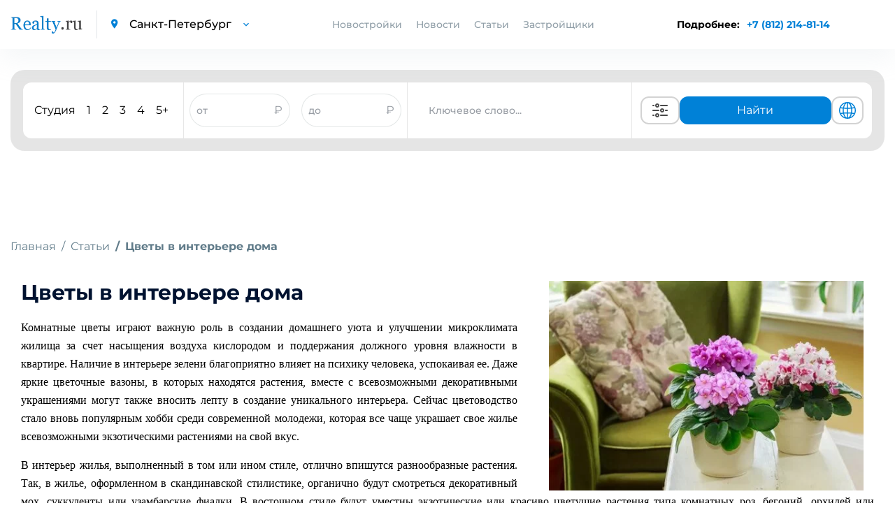

--- FILE ---
content_type: text/html; charset=UTF-8
request_url: https://spb.realty.ru/article/tsveti-v-inter-ere-doma
body_size: 22765
content:
<!DOCTYPE html>
<html>

<head>
    <base href="https://spb.realty.ru/">
    <meta charset="utf-8">
    <title>Цветы в интерьере дома | Realty.ru</title>
    <meta property="og:title" content="Цветы в интерьере дома | Realty.ru" />
            <meta name="description" content="Читайте статью «Цветы в интерьере дома» на сайте Realty.ru. Обзоры, тенденции и новости рынка от экспертов по недвижимости в Москве." />
        <meta property="og:description" content="Читайте статью «Цветы в интерьере дома» на сайте Realty.ru. Обзоры, тенденции и новости рынка от экспертов по недвижимости в Москве." />
            <meta http-equiv="X-UA-Compatible" content="IE=edge">
            <meta name="viewport" content="width=device-width, initial-scale=1.0, minimum-scale=1.0, maximum-scale=1.0, user-scalable=no">
        <meta property="og:locale" content="ru_RU" />
    <link rel="shortcut icon" href="https://spb.realty.ru/template/inc/img/favicon.png">
    
        <script referrerpolicy="origin" type="text/javascript" src="https://onetarget.ru/lk/asd.js?site_id=KjnmhGOGP2" rel="nofollow" async></script>
        
        <!-- Yandex.Metrika counter -->
        <script type="text/javascript" >
        (function(m,e,t,r,i,k,a){m[i]=m[i]||function(){(m[i].a=m[i].a||[]).push(arguments)};
        m[i].l=1*new Date();
        for (var j = 0; j < document.scripts.length; j++) {if (document.scripts[j].src === r) { return; }}
        k=e.createElement(t),a=e.getElementsByTagName(t)[0],k.async=1,k.src=r,a.parentNode.insertBefore(k,a)})
        (window, document, "script", "https://mc.yandex.ru/metrika/tag.js", "ym");

        ym(21512482, "init", {
            clickmap:true,
            trackLinks:true,
            accurateTrackBounce:true
        });
        </script>
        <noscript><div><img src="https://mc.yandex.ru/watch/21512482" style="position:absolute; left:-9999px;" alt="" /></div></noscript>
        <!-- /Yandex.Metrika counter -->

        <script async src="https://s.cnvl.io/cdp/ozz.js" rel="nofollow"></script>
    <style type="text/css">
        @import 'template/inc/css/cls.css';
    </style>
            <meta property="og:image" content="//www.realty.ru/images/articles/Loramsfar-min.jpg">
        <meta property="og:url" content="https://spb.realty.ru/article/tsveti-v-inter-ere-doma" />
    <link id="style-realty-select2"  href="https://spb.realty.ru/plugins/realty/template/inc/css/select2.min.css?v=7" rel="stylesheet">
    <script>
        const SITE_ID = 16;
    </script>
    <!--js-->
    <link rel="preload" href="https://spb.realty.ru/template/inc/libs/fonts-googleapis-com/fonts_googleapis_com.css" as="style">
    <link rel="stylesheet" href="https://spb.realty.ru/template/inc/libs/fonts-googleapis-com/fonts_googleapis_com.css" media="print" onload="this.media='all'">
    <link rel="preload" href="https://spb.realty.ru/template/inc/libs/material-design-iconic-font/css/material-design-iconic-font.min.css" as="style">
    <link rel="stylesheet" href="https://spb.realty.ru/template/inc/libs/material-design-iconic-font/css/material-design-iconic-font.min.css" media="print" onload="this.media='all'">
    
    

    <style>
        .preload {
            visibility: hidden;
        }

        .preload * {
            visibility: hidden !important;
        }
    </style>
    <script>
        window.addEventListener('DOMContentLoaded', function() {
            document.querySelector('body').classList.remove('preload');
            if (window.innerWidth < 770) {
                if (window.location.href.includes('/novostroyka/')) {
                    $('.meta-h1').get(0).scrollIntoView();
                } else if (window.location.href.includes('/article/') || window.location.href.includes('/new/')) {
                    $('.article_section.information').get(0).scrollIntoView();
                } else if (window.location.href.includes('districts') || window.location.href.includes('okruga-novoi-moskvy')) {
                    $('.article_section').get(0).scrollIntoView();
                }
            }
        });
    </script>
    <!-- Pixel -->
    <script type="text/javascript">
        if (window.location.href.search("utm_medium=cpc") !== -1) {
            (function(d, w) {
                var n = d.getElementsByTagName("script")[0],
                    s = d.createElement("script");
                s.type = "text/javascript";
                s.async = true;
                s.src = "https://qoopler.ru/index.php?ref=" + d.referrer + "&page=" + encodeURIComponent(w.location.href);
                n.parentNode.insertBefore(s, n);
            })(document, window);
        }
    </script>
    <!-- /Pixel -->
    <!--script src="https://captcha-api.yandex.ru/captcha.js" defer></script-->
</head>

<body class="preload">
         <div id="GB_advert_7">
    </div>
    <div id="GB_advert_77">
    </div>
 
    <div id="GB_advert_20" class="project-spb" style="position: fixed;right: 0px;top: 50%;z-index: 9;width: 240px;height: 400px;overflow: hidden;"></div>
    
    <!-- PAGE CONTENT -->
    <div class= "page_wrapper" >

        <!-- HEADER -->
        <header class="main_header">

            <div class="container">
                <div class="left_block">
                    <a href="https://spb.realty.ru/" class="logo"><img src="https://spb.realty.ru/template/inc/img/logo.png" alt="logo"></a>
                    <div class="city_select">
                        <i class="zmdi zmdi-pin"></i>
                        <select data-reach-target="smena_regiona_v_shapke" name="city" class="mod_select">
                            <option value="//www.realty.ru" >Москва</option>
                            <option value="//spb.realty.ru" selected>Санкт-Петербург</option>
                        </select>
                    </div>
                </div>
                <div class="nav_block">
                    <ul class="nav">
                                                                        <li class="nav-novostroyki">
                            <a>Новостройки</a>
                            <div class="new-buildings-spb">
                                <div class="new-buildings container">
                                    <div class="type">
                                        <div class="type-item">
                                            <ul>
                                                                                                <li><a  href="spb">Новостройки СПб</a></li>
                                                                                                <li><a  href="lenoblast">Новостройки Ленобласти</a></li>
                                                                                                <li><a  href="map">Искать на карте</a></li>
                                                                                            </ul>
                                        </div>
                                    </div>
                                </div>
                            </div>
                        </li>
                                                <li><a href="news">Новости</a></li>
                        <li><a href="articles">Статьи</a></li>
                        <li><a href="builders">Застройщики</a></li>
                    </ul>
                    <div class="city_select mobile_city_select">
                        <i class="zmdi zmdi-pin"></i>
                        <select data-reach-target="smena_regiona_v_shapke" name="city" class="mod_select">
                            <option value="//realty.ru" >Москва</option>
                            <option value="//spb.realty.ru" selected>Санкт-Петербург</option>
                        </select>
                    </div>
                    <p class="tel mobile_tel"><a href="tel:+78122148114" data-reach-target="klik_po_nomeru_telefona">+7 (812) 214-81-14</a></p>
                </div>
                <div class="right_block">
                    <div class="phone-block-info">
                        <span>Подробнее: </span>
                        <p class="tel"><a class="popup-tel" href="tel:+7 (812) 214-81-14" data-reach-target="klik_po_nomeru_telefona">+7 (812) 214-81-14</a></p>
                    </div>
                    <div class="mobile-phone-block">
                        <p class="tel">
                            <a class="popup-tel mobile" href="tel:+7 (812) 214-81-14" data-reach-target="klik_po_nomeru_telefona">
                                <svg width="14" height="14" viewBox="0 0 14 14" fill="none" xmlns="http://www.w3.org/2000/svg">
                                <path d="M14 11.431C14 11.683 13.9439 11.942 13.8247 12.194C13.7056 12.446 13.5513 12.684 13.348 12.908C13.0045 13.286 12.6259 13.559 12.1983 13.734C11.7777 13.909 11.322 14 10.8312 14C10.1162 14 9.35203 13.832 8.54582 13.489C7.73961 13.146 6.9334 12.684 6.1342 12.103C5.31966 11.5081 4.55101 10.8529 3.83475 10.143C3.12583 9.43041 2.47198 8.66522 1.87882 7.854C1.30396 7.056 0.841262 6.258 0.504757 5.467C0.168252 4.669 0 3.906 0 3.178C0 2.702 0.0841261 2.247 0.252378 1.827C0.420631 1.4 0.687031 1.008 1.05859 0.658C1.50726 0.217 1.998 0 2.51678 0C2.71307 0 2.90936 0.042 3.08463 0.126C3.2669 0.21 3.42814 0.336 3.55433 0.518L5.18077 2.807C5.30696 2.982 5.3981 3.143 5.46119 3.297C5.52429 3.444 5.55934 3.591 5.55934 3.724C5.55934 3.892 5.51027 4.06 5.41212 4.221C5.32098 4.382 5.18778 4.55 5.01953 4.718L4.48673 5.271C4.40961 5.348 4.37456 5.439 4.37456 5.551C4.37456 5.607 4.38157 5.656 4.39559 5.712C4.41663 5.768 4.43766 5.81 4.45168 5.852C4.57787 6.083 4.79519 6.384 5.10366 6.748C5.41913 7.112 5.75563 7.483 6.12018 7.854C6.49875 8.225 6.8633 8.568 7.23485 8.883C7.5994 9.191 7.90085 9.401 8.13921 9.527C8.17426 9.541 8.21632 9.562 8.2654 9.583C8.32148 9.604 8.37757 9.611 8.44066 9.611C8.55984 9.611 8.65098 9.569 8.72809 9.492L9.26089 8.967C9.43615 8.792 9.60441 8.659 9.76565 8.575C9.92689 8.477 10.0881 8.428 10.2634 8.428C10.3966 8.428 10.5368 8.456 10.691 8.519C10.8453 8.582 11.0065 8.673 11.1818 8.792L13.5023 10.437C13.6845 10.563 13.8107 10.71 13.8878 10.885C13.9579 11.06 14 11.235 14 11.431Z" fill="#018BD9"/>
                                </svg>
                            </a>
                        </p>
                    </div>
                    <div class="a101" id="GB_advert_62"></div>
                    <button type="button" class="toggle_menu">
                        <span class='sandwich'>
                            <span class="sw-topper"></span>
                            <span class="sw-bottom"></span>
                            <span class="sw-footer"></span>
                        </span>
                        Меню
                    </button>
                </div>
            </div>
        </header>
        <!-- END HEADER -->

                    <div class="container">
                <!-- BANNER -->
                                <!-- END BANNER -->

                
                
                <!-- SEARCH SECTION -->
<div class="search-img-mobile" style="display: none;">
    <i></i>
    <span>Поиск новостроек</span>
</div>
<section class="search_section inner_search_section">
    
    
    <form action="search" method="get" class="search_form active">
        

        <div class="new_search">
            <div class="new_search__input_form">
                <div class="count_of_rooms">
                    <ul class="types_of_rooms" style="">
                        <li>
                            <input class="new-search-room" type="checkbox" id="studio" name="room[]" value="с" >
                            <label for="studio">Студия</label>
                        </li>
                        <li>
                            <input class="new-search-room" type="checkbox" id="1_room" name="room[]" value="1" >
                            <label for="1_room">1</label>
                        </li>
                        <li>
                            <input class="new-search-room" type="checkbox" id="2_room" name="room[]" value="2" >
                            <label for="2_room">2</label>
                        </li>
                        <li>
                            <input class="new-search-room" type="checkbox" id="3_room" name="room[]" value="3" >
                            <label for="3_room">3</label>
                        </li>
                        <li>
                            <input class="new-search-room" type="checkbox" id="4_room" name="room[]" value="4" >
                            <label for="4_room">4</label>
                        </li>
                        <li>
                            <input class="new-search-room" type="checkbox" id="5_room" name="room[]" value="5" >
                            <label for="5_room">5+</label>
                        </li>
                    </ul>
                </div>

                <div class="price_of_houses double_price open" style="border-left: 1px solid #e7e7e7; border-right: 1px solid #e7e7e7; display: flex; align-items:center; height: 100%; justify-content: space-around; flex:3;">
                    <div class="price_input_field">
                        <input style="height: 100%; border-radius: 40px; width: 80%; padding: 0" name="priceall_min" data-reach-target="zapolnenie_poliya_cena_ot_do" placeholder="от" type="text" value="">
                        <span style="color: #989DA4">₽</span>
                    </div>
                    <div class="price_input_field">
                        <input style="height: 100%; border-radius: 40px; width: 80%; padding: 0" name="priceall_max" data-reach-target="zapolnenie_poliya_cena_to_do" placeholder="до" type="text" value="">
                        <span style="color: #989DA4">₽</span>
                    </div>
                </div>
                <div class="keyword_search">
                    <div class="input_with_help" style="width: 100%; height: 100%">
                        <input style="height: 100%;" type="text" name="obj_name" class="address" placeholder="Ключевое слово..."  autocomplete="off">
                        <ul class="help_list" style="display: none;">
                        </ul>
                    </div>
                </div>
                <div class="buttons">
                    <button class="extended_options" title="Расширенный поиск" data-reach-target="klik_po_knopke_rashirenyi_poisk" type="button"><svg width="40" height="24" viewBox="0 0 24 24" version="1.1" xmlns="http://www.w3.org/2000/svg" xmlns:xlink="http://www.w3.org/1999/xlink">
    <desc>Created with Sketch.</desc>
    <defs>

    </defs>
    <g id="Page-1" stroke="none" stroke-width="1" fill="none" fill-rule="evenodd">
        <g id="ic-settings" fill="#4A4A4A">
            <path d="M1,5 C1,4.44771525 1.44266033,4 1.99895656,4 L3.00104344,4 C3.55275191,4 4,4.44386482 4,5 C4,5.55228475 3.55733967,6 3.00104344,6 L1.99895656,6 C1.44724809,6 1,5.55613518 1,5 Z M12,5 C12,4.44771525 12.444837,4 12.9955775,4 L22.0044225,4 C22.5542648,4 23,4.44386482 23,5 C23,5.55228475 22.555163,6 22.0044225,6 L12.9955775,6 C12.4457352,6 12,5.55613518 12,5 Z M8,6 C7.44771525,6 7,5.55228475 7,5 C7,4.44771525 7.44771525,4 8,4 C8.55228475,4 9,4.44771525 9,5 C9,5.55228475 8.55228475,6 8,6 Z M8,8 C6.34314575,8 5,6.65685425 5,5 C5,3.34314575 6.34314575,2 8,2 C9.65685425,2 11,3.34314575 11,5 C11,6.65685425 9.65685425,8 8,8 Z M1,19 C1,18.4477153 1.44266033,18 1.99895656,18 L3.00104344,18 C3.55275191,18 4,18.4438648 4,19 C4,19.5522847 3.55733967,20 3.00104344,20 L1.99895656,20 C1.44724809,20 1,19.5561352 1,19 Z M12,19 C12,18.4477153 12.444837,18 12.9955775,18 L22.0044225,18 C22.5542648,18 23,18.4438648 23,19 C23,19.5522847 22.555163,20 22.0044225,20 L12.9955775,20 C12.4457352,20 12,19.5561352 12,19 Z M8,20 C7.44771525,20 7,19.5522847 7,19 C7,18.4477153 7.44771525,18 8,18 C8.55228475,18 9,18.4477153 9,19 C9,19.5522847 8.55228475,20 8,20 Z M8,22 C6.34314575,22 5,20.6568542 5,19 C5,17.3431458 6.34314575,16 8,16 C9.65685425,16 11,17.3431458 11,19 C11,20.6568542 9.65685425,22 8,22 Z M1,12 C1,11.4477153 1.4556644,11 1.99539757,11 L10.0046024,11 C10.5543453,11 11,11.4438648 11,12 C11,12.5522847 10.5443356,13 10.0046024,13 L1.99539757,13 C1.44565467,13 1,12.5561352 1,12 Z M19,12 C19,11.4477153 19.4433532,11 20.0093689,11 L21.9906311,11 C22.5480902,11 23,11.4438648 23,12 C23,12.5522847 22.5566468,13 21.9906311,13 L20.0093689,13 C19.4519098,13 19,12.5561352 19,12 Z M15,13 C14.4477153,13 14,12.5522847 14,12 C14,11.4477153 14.4477153,11 15,11 C15.5522847,11 16,11.4477153 16,12 C16,12.5522847 15.5522847,13 15,13 Z M15,15 C13.3431458,15 12,13.6568542 12,12 C12,10.3431458 13.3431458,9 15,9 C16.6568542,9 18,10.3431458 18,12 C18,13.6568542 16.6568542,15 15,15 Z" id="Combined-Shape">

            </path>
        </g>
    </g>
</svg>
</button>
                    <button class="show_options" data-reach-target="klik_po_knopke_naity" type="submit" name="search" >Найти</button>
                    <button class="globe" title="Показать на карте" data-reach-target="klik-po-knopke-pokazat-na-karte" type="submit" name="map_search" ><svg fill="#0081D7" width="30" height="24" viewBox="0 0 1024 1024" xmlns="http://www.w3.org/2000/svg"><path d="M1025.02 512c0-272.016-213.663-495.104-482.319-511.023-5.536-.608-11.088-1.009-16.72-1.009-1.664 0-3.328.176-4.992.224-2.992-.048-5.968-.224-8.992-.224C229.117-.032-1.026 229.664-1.026 512s230.144 512.032 513.023 512.032c3.024 0 6-.176 9.008-.24 1.664.064 3.328.24 4.992.24 5.632 0 11.184-.4 16.72-1.009 268.64-15.92 482.304-238.976 482.303-511.023zm-95.451 164.832c-17.632-5.12-61.92-16.24-140.064-25.392 6.464-44.192 10-90.896 10-139.44 0-38.256-2.208-75.343-6.288-111.008 99.008-11.824 142.384-26.72 145.296-27.745l-11.92-33.584c22.24 53.088 34.56 111.296 34.56 172.336 0 58.193-11.28 113.761-31.583 164.833zM285.488 512.001c0-35.808 2.37-70.77 6.705-104.401 51.888 4.08 113.936 7.088 186.863 7.792v222.064c-70.992.688-131.664 3.568-182.688 7.473-7.04-42.193-10.88-86.88-10.88-132.928zM542.945 68.223c78.464 22.736 145.648 131.695 175.744 276.111-48.368 3.856-106.624 6.673-175.744 7.33V68.223zm-63.886.783V351.63c-68.368-.688-126.88-3.473-176.063-7.232C333.7 201.79 401.428 93.646 479.059 69.006zm0 632.223l.001 253.743c-72.4-22.976-136.192-118.575-169.36-247.023 47.76-3.504 104.096-6.063 169.359-6.72zm63.888 254.543l-.001-254.56c65.952.623 122.064 3.28 169.217 6.928-32.608 130.128-96 226.416-169.216 247.632zm-.001-318.32l.001-222.032c73.311-.688 134.991-3.776 186.191-8a844.922 844.922 0 0 1 6.496 104.592c0 46.128-3.712 90.864-10.528 133.12-50.416-4.08-110.8-7.008-182.16-7.68zm371.858-323.52c-9.664 3.008-50.063 14.48-131.023 24.032-18.048-95.952-50.672-177.968-93.12-237.168C788.197 143.18 867.797 219.1 914.805 313.932zM358.82 90.589c-52.208 59.952-94.832 146.161-118.096 248.113-72.48-7.856-115.921-17.089-133.312-21.281 50.72-104.64 141.04-186.752 251.408-226.832zM83.637 377.182c12.32 3.344 58.913 14.941 145.553 24.525a795.86 795.86 0 0 0-7.68 110.305c0 48.273 4.368 94.721 12.24 138.688-74.4 8.033-120.16 17.649-140.688 22.609-19.44-50.096-30.208-104.447-30.208-161.312 0-46.96 7.312-92.256 20.783-134.815zm37.457 355.166c23.264-4.944 64.912-12.464 126.592-18.928 24.288 89.712 63.792 165.616 111.136 219.968-101.12-36.72-185.296-108.752-237.728-201.04zM690.662 923.18c38.224-53.264 68.48-125.024 87.296-208.801 63.408 7.28 103.216 15.792 123.296 20.864-48.016 83.072-121.855 149.393-210.592 187.937z"/></svg>
</button>
                </div>
                <div class="advanced-search-block">
                    <button class="globe" title="Показать на карте" data-reach-target="klik-po-knopke-pokazat-na-karte" type="submit" name="map_search" ><svg width="25" height="25" viewBox="0 0 25 25" fill="none" xmlns="http://www.w3.org/2000/svg">
<path d="M12.5 21.5C14.495 21.4999 16.4335 20.8372 18.011 19.616C19.5886 18.3948 20.7159 16.6843 21.216 14.753M12.5 21.5C10.505 21.4999 8.56654 20.8372 6.98898 19.616C5.41141 18.3948 4.28408 16.6843 3.784 14.753M12.5 21.5C14.985 21.5 17 17.47 17 12.5C17 7.53 14.985 3.5 12.5 3.5M12.5 21.5C10.015 21.5 8 17.47 8 12.5C8 7.53 10.015 3.5 12.5 3.5M21.216 14.753C21.401 14.033 21.5 13.278 21.5 12.5C21.5025 10.9521 21.1039 9.42999 20.343 8.082M21.216 14.753C18.5492 16.2314 15.5492 17.0048 12.5 17C9.338 17 6.367 16.185 3.784 14.753M3.784 14.753C3.59475 14.017 3.49933 13.26 3.5 12.5C3.5 10.895 3.92 9.387 4.657 8.082M12.5 3.5C14.0962 3.49933 15.6639 3.92336 17.0422 4.72856C18.4205 5.53377 19.5597 6.69117 20.343 8.082M12.5 3.5C10.9038 3.49933 9.33608 3.92336 7.95781 4.72856C6.57954 5.53377 5.44031 6.69117 4.657 8.082M20.343 8.082C18.1657 9.96793 15.3805 11.0041 12.5 11C9.502 11 6.76 9.9 4.657 8.082" stroke="#0081D7" stroke-width="1.5" stroke-linecap="round" stroke-linejoin="round"/>
</svg>
</button>
                    <button class="extended_options" title="Расширенный поиск" data-reach-target="klik_po_knopke_rashirenyi_poisk" type="button"><svg width="25" height="25" viewBox="0 0 25 25" fill="none" xmlns="http://www.w3.org/2000/svg">
<path d="M20.5 7.5H11.5" stroke="#585B78" stroke-width="2" stroke-linecap="round" stroke-linejoin="round"/>
<path d="M14.5 17.5H5.5" stroke="#585B78" stroke-width="2" stroke-linecap="round" stroke-linejoin="round"/>
<path d="M17.5 20.5C19.1569 20.5 20.5 19.1569 20.5 17.5C20.5 15.8431 19.1569 14.5 17.5 14.5C15.8431 14.5 14.5 15.8431 14.5 17.5C14.5 19.1569 15.8431 20.5 17.5 20.5Z" stroke="#585B78" stroke-width="2" stroke-linecap="round" stroke-linejoin="round"/>
<path d="M7.5 10.5C9.15685 10.5 10.5 9.15685 10.5 7.5C10.5 5.84315 9.15685 4.5 7.5 4.5C5.84315 4.5 4.5 5.84315 4.5 7.5C4.5 9.15685 5.84315 10.5 7.5 10.5Z" stroke="#585B78" stroke-width="2" stroke-linecap="round" stroke-linejoin="round"/>
</svg>
</button>
                </div>
            </div>
        </div>

                <div class="input_with_help mobile">
            <div class="search-buildings">
                <input type="text" name="obj_name_mobile" class="address" placeholder="Поиск по новостройкам"  autocomplete="off">
                <ul class="help_list" style="display: none;">
                </ul>
            </div>
            <div class="search-buildings-btn">
                <button data-reach-target="klik_po_knopke_search" type="submit" name="search" class="submit_btn"><img src="template/inc/img/search-icon.png"/></button>
            </div>
        </div>
            </form>

    <form action="search" class="advanced_search_form form_loading" id="advanced_search_form">
        <span class="spinner"></span>
    </form>
    </section>
<!-- END SEARCH SECTION -->








    




                    </div>

        
<div class="content news_page_content">
<div class="container">



<!-- BREADCRUMBS -->
<ol class="breadcrumb">
	<li class="breadcrumb-item"><a href="/">Главная</a></li>
	<li class="breadcrumb-item"><a href="articles">Статьи</a></li>
		<li class="breadcrumb-item active">Цветы в интерьере дома</li>
	</ol>
<!-- END BREADCRUMBS -->

<!-- ARTICLE SECTION -->
<section class="article_section information">
	<div class="container">
		<div class="right_block">
		    			    <img class="lazy" data-src="//www.realty.ru/images/articles/Loramsfar-min.jpg" alt="Loramsfar-min.jpg">
							<div class="short_banner right_banner"><div id="GB_advert_3"></div></div>
		</div>
		        	<h1>Цветы в интерьере дома</h1>
        		<p class="docData;DOCY;v5;21122;[base64]/[base64]/[base64]/BEAEOARFBD4EQgQ7BDgEMgRLBDUEIABABDAEQQRCBDUEPQQ4BE8EIABCBDgEPwQwBCAAMwQ1BEAEMAQ9BDgELAAgADAEOwQ+BE0ELAAgAEIEQAQwBDQENQRBBDoEMAQ9BEYEOAQ4BCwAIAA3BD4EOwQ+BEIEPgQzBD4EIABDBEEEMAQgADgEIAA/[base64]/[base64]/[base64]/BDUEQAQ1BD8EMAQ0BEsEIABCBDUEPAQ/[base64]/[base64]/BD4EQAQwBD0EOARCBEwEIAA8BDAEOwRLBEgENQQ5BC4AIAAdBDAEIAA6BEMERQQ9BDUEIABDBDwENQRBBEIEPQQ+BCAAQAQwBDcEPAQ1BEkENQQ9BDgENQQgAD0ENQQ/[base64]/[base64]" style="border:none; text-align:justify"><span style="line-height:150%"><span style="font-size:12pt"><span style="font-family:'Times New Roman'"><span style="color:#000000">Комнатные цветы играют важную роль в создании </span></span></span><span style="font-size:12pt"><span style="font-family:'Times New Roman'"><span style="color:#000000">домашнего </span></span></span><span style="font-size:12pt"><span style="font-family:'Times New Roman'"><span style="color:#000000">уюта </span></span></span><span style="font-size:12pt"><span style="font-family:'Times New Roman'"><span style="color:#000000">и </span></span></span><span style="font-size:12pt"><span style="font-family:'Times New Roman'"><span style="color:#000000">улучшении микроклимата жилища за счет насыщения</span></span></span><span style="font-size:12pt"><span style="font-family:'Times New Roman'"><span style="color:#000000"> воздух</span></span></span><span style="font-size:12pt"><span style="font-family:'Times New Roman'"><span style="color:#000000">а</span></span></span>&nbsp;<span style="font-size:12pt"><span style="font-family:'Times New Roman'"><span style="color:#000000">кислородом и</span></span></span><span style="font-size:12pt"><span style="font-family:'Times New Roman'"><span style="color:#000000"> поддерж</span></span></span><span style="font-size:12pt"><span style="font-family:'Times New Roman'"><span style="color:#000000">ания</span></span></span><span style="font-size:12pt"><span style="font-family:'Times New Roman'"><span style="color:#000000"> должн</span></span></span><span style="font-size:12pt"><span style="font-family:'Times New Roman'"><span style="color:#000000">ого</span></span></span><span style="font-size:12pt"><span style="font-family:'Times New Roman'"><span style="color:#000000"> уров</span></span></span><span style="font-size:12pt"><span style="font-family:'Times New Roman'"><span style="color:#000000">ня</span></span></span><span style="font-size:12pt"><span style="font-family:'Times New Roman'"><span style="color:#000000"> влажности</span></span></span><span style="font-size:12pt"><span style="font-family:'Times New Roman'"><span style="color:#000000"> в квартире</span></span></span><span style="font-size:12pt"><span style="font-family:'Times New Roman'"><span style="color:#000000">. Наличие в интерьере зелени благоприятно влияет на психику человека, успокаивая ее</span></span></span><span style="font-size:12pt"><span style="font-family:'Times New Roman'"><span style="color:#000000">. Даже яркие цветочные вазоны</span></span></span><span style="font-size:12pt"><span style="font-family:'Times New Roman'"><span style="color:#000000">, в которых находятся растения,</span></span></span><span style="font-size:12pt"><span style="font-family:'Times New Roman'"><span style="color:#000000"> вместе с всевозможными декоративными украшениями могут также </span></span></span><span style="font-size:12pt"><span style="font-family:'Times New Roman'"><span style="color:#000000">вносить лепту в создание уникального интерьера.</span></span></span><span style="font-size:12pt"><span style="font-family:'Times New Roman'"><span style="color:#000000"> Сейчас цветоводство </span></span></span><span style="font-size:12pt"><span style="font-family:'Times New Roman'"><span style="color:#000000">стало вновь популярным хобби среди современной молодежи, которая все чаще украшает свое жилье </span></span></span><span style="font-size:12pt"><span style="font-family:'Times New Roman'"><span style="color:#000000">всевозможными </span></span></span><span style="font-size:12pt"><span style="font-family:'Times New Roman'"><span style="color:#000000">экзотическими </span></span></span><span style="font-size:12pt"><span style="font-family:'Times New Roman'"><span style="color:#000000">растениями на свой вкус.</span></span></span>&nbsp;</span></p> 

<p style="border:none; text-align:justify"><span style="line-height:150%"><span style="font-size:12pt"><span style="font-family:'Times New Roman'"><span style="color:#000000">В интерьер жилья, выполненный в том или ином стиле, отлично впишутся </span></span></span><span style="font-size:12pt"><span style="font-family:'Times New Roman'"><span style="color:#000000">разнообразные </span></span></span><span style="font-size:12pt"><span style="font-family:'Times New Roman'"><span style="color:#000000">растения</span></span></span><span style="font-size:12pt"><span style="font-family:'Times New Roman'"><span style="color:#000000">. Т</span></span></span><span style="font-size:12pt"><span style="font-family:'Times New Roman'"><span style="color:#000000">ак, в жилье, оформленно</span></span></span><span style="font-size:12pt"><span style="font-family:'Times New Roman'"><span style="color:#000000">м</span></span></span><span style="font-size:12pt"><span style="font-family:'Times New Roman'"><span style="color:#000000"> в скандинавской стилистике, </span></span></span><span style="font-size:12pt"><span style="font-family:'Times New Roman'"><span style="color:#000000">органично </span></span></span><span style="font-size:12pt"><span style="font-family:'Times New Roman'"><span style="color:#000000">будут смотреться </span></span></span><span style="font-size:12pt"><span style="font-family:'Times New Roman'"><span style="color:#000000">декоративный мох, суккуленты или </span></span></span><span style="font-size:12pt"><span style="font-family:'Times New Roman'"><span style="color:#000000">узамбарские</span></span></span><span style="font-size:12pt"><span style="font-family:'Times New Roman'"><span style="color:#000000"> фиалки. В восточном стиле будут уместны экзотические</span></span></span><span style="font-size:12pt"><span style="font-family:'Times New Roman'"><span style="color:#000000"> или красиво цветущие</span></span></span><span style="font-size:12pt"><span style="font-family:'Times New Roman'"><span style="color:#000000"> растения типа комнатных роз, </span></span></span><span style="font-size:12pt"><span style="font-family:'Times New Roman'"><span style="color:#000000">бегоний, </span></span></span><span style="font-size:12pt"><span style="font-family:'Times New Roman'"><span style="color:#000000">орхидей или </span></span></span><span style="font-size:12pt"><span style="font-family:'Times New Roman'"><span style="color:#000000">хойи</span></span></span>&nbsp;<span style="font-size:12pt"><span style="font-family:'Times New Roman'"><span style="color:#000000">карнозы</span></span></span><span style="font-size:12pt"><span style="font-family:'Times New Roman'"><span style="color:#000000">.</span></span></span><span style="font-size:12pt"><span style="font-family:'Times New Roman'"><span style="color:#000000"> В интерьере в духе Прованса хорошо разместить цитрусовые деревца, лаванду в горшке или же </span></span></span><span style="font-size:12pt"><span style="font-family:'Times New Roman'"><span style="color:#000000">цветущий </span></span></span><span style="font-size:12pt"><span style="font-family:'Times New Roman'"><span style="color:#000000">мирт.</span></span></span><span style="font-size:12pt"><span style="font-family:'Times New Roman'"><span style="color:#000000"> В любом случае выбор конкретных растений лежит за владельцами жилья.</span></span></span></span></p> 

<p style="border:none; text-align:justify"><span style="line-height:150%"><span style="font-size:12pt"><span style="font-family:'Times New Roman'"><span style="color:#000000">Если Вы начинающий цветовод, то </span></span></span><span style="font-size:12pt"><span style="font-family:'Times New Roman'"><span style="color:#000000">сначала </span></span></span><span style="font-size:12pt"><span style="font-family:'Times New Roman'"><span style="color:#000000">следует выбирать неприхотливые растения типа герани, алоэ, традесканции, золотого уса и пр.</span></span></span><span style="font-size:12pt"><span style="font-family:'Times New Roman'"><span style="color:#000000"> Размещение растений в жилом пространстве </span></span></span><span style="font-size:12pt"><span style="font-family:'Times New Roman'"><span style="color:#000000">требует учета их предпочтений, одни любят свет, а другие предпочитают тень, некоторые требуют частого полива и особый грунт, а&nbsp; иные не столь взыскательны в уходе. При этом большинство комнатных растений не выносит сквозняки и сильные перепады температуры.</span></span></span></span></p> <p id="GB_advert_97"></p> 

<p style="border:none; text-align:justify"><span style="line-height:150%"><span style="font-size:12pt"><span style="font-family:'Times New Roman'"><span style="color:#000000">В гостиной, которая служит визитной карточкой жилья, рекомендуется размещать самые крупные или красивые комнатные цветы. Следует также иметь в виду, что</span></span></span>&nbsp;<span style="font-size:12pt"><span style="font-family:'Times New Roman'"><span style="color:#000000">крупные</span></span></span>&nbsp;<span style="font-size:12pt"><span style="font-family:'Times New Roman'"><span style="color:#000000">и раскидистые </span></span></span><span style="font-size:12pt"><span style="font-family:'Times New Roman'"><span style="color:#000000">растения рекомендуется размещать в жилище с высокими потолками. </span></span></span><span style="font-size:12pt"><span style="font-family:'Times New Roman'"><span style="color:#000000">Крупные цветы в больших кадках, как и стеллажи с несколькими растениями могут помочь в зонировании жилого пространства.</span></span></span></span></p> 

<p style="border:none; text-align:justify"><span style="line-height:150%"><span style="font-size:12pt"><span style="font-family:'Times New Roman'"><span style="color:#000000">Некоторые специалисты убеждены, что в</span></span></span><span style="font-size:12pt"><span style="font-family:'Times New Roman'"><span style="color:#000000"> спальне не стоит размещать растени</span></span></span><span style="font-size:12pt"><span style="font-family:'Times New Roman'"><span style="color:#000000">я</span></span></span><span style="font-size:12pt"><span style="font-family:'Times New Roman'"><span style="color:#000000">,</span></span></span><span style="font-size:12pt"><span style="font-family:'Times New Roman'"><span style="color:#000000"> поскольку эта комната предназначена для сна и восстановления сил. Другие допускают размещение в этой комнате </span></span></span><span style="font-size:12pt"><span style="font-family:'Times New Roman'"><span style="color:#000000">лишь </span></span></span><span style="font-size:12pt"><span style="font-family:'Times New Roman'"><span style="color:#000000">некоторых горшечны</span></span></span><span style="font-size:12pt"><span style="font-family:'Times New Roman'"><span style="color:#000000">х</span></span></span><span style="font-size:12pt"><span style="font-family:'Times New Roman'"><span style="color:#000000"> растени</span></span></span><span style="font-size:12pt"><span style="font-family:'Times New Roman'"><span style="color:#000000">й</span></span></span><span style="font-size:12pt"><span style="font-family:'Times New Roman'"><span style="color:#000000">. </span></span></span><span style="font-size:12pt"><span style="font-family:'Times New Roman'"><span style="color:#000000">В детской</span></span></span><span style="font-size:12pt"><span style="font-family:'Times New Roman'"><span style="color:#000000"> (как и в спальне)</span></span></span><span style="font-size:12pt"><span style="font-family:'Times New Roman'"><span style="color:#000000"> нельзя размещать ядовитые растения или же кактусы, колючки которых могут поранить малышей. На кухне уместно размещение неприхотливых растений вроде</span></span></span>&nbsp;<span style="font-size:12pt"><span style="font-family:'Times New Roman'"><span style="color:#000000">хлорофитума</span></span></span><span style="font-size:12pt"><span style="font-family:'Times New Roman'"><span style="color:#000000">, денежного дерева или герани</span></span></span><span style="font-size:12pt"><span style="font-family:'Times New Roman'"><span style="color:#000000">,</span></span></span><span style="font-size:12pt"><span style="font-family:'Times New Roman'"><span style="color:#000000"> а также огородных растений (</span></span></span><span style="font-size:12pt"><span style="font-family:'Times New Roman'"><span style="color:#000000">перчиков или томатов, которые можно употреблять в пищу по мере созревания</span></span></span><span style="font-size:12pt"><span style="font-family:'Times New Roman'"><span style="color:#000000">)</span></span></span><span style="font-size:12pt"><span style="font-family:'Times New Roman'"><span style="color:#000000">.</span></span></span>&nbsp;<span style="font-size:12pt"><span style="font-family:'Times New Roman'"><span style="color:#000000"> При этом </span></span></span><span style="font-size:12pt"><span style="font-family:'Times New Roman'"><span style="color:#000000">живые </span></span></span><span style="font-size:12pt"><span style="font-family:'Times New Roman'"><span style="color:#000000">растения</span></span></span><span style="font-size:12pt"><span style="font-family:'Times New Roman'"><span style="color:#000000"> на кухне</span></span></span><span style="font-size:12pt"><span style="font-family:'Times New Roman'"><span style="color:#000000"> следует беречь от попадания на них </span></span></span><span style="font-size:12pt"><span style="font-family:'Times New Roman'"><span style="color:#000000">жир</span></span></span><span style="font-size:12pt"><span style="font-family:'Times New Roman'"><span style="color:#000000">а</span></span></span><span style="font-size:12pt"><span style="font-family:'Times New Roman'"><span style="color:#000000"> и брызг </span></span></span><span style="font-size:12pt"><span style="font-family:'Times New Roman'"><span style="color:#000000">мыльной</span></span></span><span style="font-size:12pt"><span style="font-family:'Times New Roman'"><span style="color:#000000"> воды</span></span></span><span style="font-size:12pt"><span style="font-family:'Times New Roman'"><span style="color:#000000">.</span></span></span>&nbsp;</span></p> 

<p style="border:none; border-bottom:none; text-align:justify; border-left:none; border-top:none; border-right:none"><span style="line-height:150%"><span style="font-size:12pt"><span style="font-family:'Times New Roman'"><span style="color:#000000">В любом случае комнатные растения можно рассматривать как &laquo;верных союзников&raquo; в облагораживании жилища и придания ему неповторимого колорита.</span></span></span></span></p> 

		        				<div class="article_footer">
			<div class="row">
				<div class="col-12">
					<div style="display: flex; flex-direction: column; justify-content: space-between;height: 100%;">
						<div>
							<p class="date">Дата публикации 09 ноября 2021, 14:58</p>
													</div>
						<div>
							<p>Поделиться с друзьями:</p>
							<ul class="repost_list">
								<li><a target="_blank" href="https://vk.com/share.php?url=//realty.ru/article%2Ftsveti-v-inter-ere-doma&image=https://www.realty.ru/images/articles/Loramsfar-min.jpg&description=%D0%9A%D0%BE%D0%BC%D0%BD%D0%B0%D1%82%D0%BD%D1%8B%D0%B5+%D1%86%D0%B2%D0%B5%D1%82%D1%8B+%D0%B8%D0%B3%D1%80%D0%B0%D1%8E%D1%82+%D0%B2%D0%B0%D0%B6%D0%BD%D1%83%D1%8E+%D1%80%D0%BE%D0%BB%D1%8C+%D0%B2+%D1%81%D0%BE%D0%B7%D0%B4%D0%B0%D0%BD%D0%B8%D0%B8+%D0%B4%D0%BE%D0%BC%D0%B0%D1%88%D0%BD%D0%B5%D0%B3%D0%BE+%D1%83%D1%8E%D1%82%D0%B0+%D0%B8+%D1%83%D0%BB%D1%83%D1%87%D1%88%D0%B5%D0%BD%D0%B8%D0%B8+%D0%BC%D0%B8%D0%BA%D1%80%D0%BE%D0%BA%D0%BB%D0%B8%D0%BC%D0%B0%D1%82%D0%B0+%D0%B6%D0%B8%D0%BB%D0%B8%D1%89%D0%B0+%D0%B7%D0%B0+%D1%81%D1%87%D0%B5%D1%82+%D0%BD%D0%B0%D1%81%D1%8B%D1%89%D0%B5%D0%BD%D0%B8%D1%8F+%D0%B2%D0%BE%D0%B7%D0%B4%D1%83%D1%85%D0%B0+%D0%BA%D0%B8%D1%81%D0%BB%D0%BE%D1%80%D0%BE%D0%B4%D0%BE%D0%BC+%D0%B8+%D0%BF%D0%BE%D0%B4%D0%B4%D0%B5%D1%80%D0%B6%D0%B0%D0%BD%D0%B8%D1%8F+%D0%B4%D0%BE%D0%BB%D0%B6%D0%BD%D0%BE%D0%B3%D0%BE+%D1%83%D1%80%D0%BE%D0%B2%D0%BD%D1%8F+%D0%B2%D0%BB%D0%B0%D0%B6%D0%BD%D0%BE%D1%81%D1%82%D0%B8+%D0%B2+%D0%BA%D0%B2%D0%B0%D1%80%D1%82%D0%B8%D1%80%D0%B5.&noparse=true"><img src="https://spb.realty.ru/template/inc/img/vk_icon.svg" alt="img"></a></li>
								<li><a target="_blank" href="https://www.facebook.com/sharer/sharer.php?u=https://www.realty.ru/article%2Ftsveti-v-inter-ere-doma&t=%D0%A6%D0%B2%D0%B5%D1%82%D1%8B+%D0%B2+%D0%B8%D0%BD%D1%82%D0%B5%D1%80%D1%8C%D0%B5%D1%80%D0%B5+%D0%B4%D0%BE%D0%BC%D0%B0&p=https://www.realty.ru/images/articles/Loramsfar-min.jpg"><img src="https://spb.realty.ru/template/inc/img/facebook_icon.svg" alt="img"></a></li>
								<li><a target="_blank" href="https://twitter.com/intent/tweet?text=%D0%A6%D0%B2%D0%B5%D1%82%D1%8B+%D0%B2+%D0%B8%D0%BD%D1%82%D0%B5%D1%80%D1%8C%D0%B5%D1%80%D0%B5+%D0%B4%D0%BE%D0%BC%D0%B0&description=%D0%9A%D0%BE%D0%BC%D0%BD%D0%B0%D1%82%D0%BD%D1%8B%D0%B5+%D1%86%D0%B2%D0%B5%D1%82%D1%8B+%D0%B8%D0%B3%D1%80%D0%B0%D1%8E%D1%82+%D0%B2%D0%B0%D0%B6%D0%BD%D1%83%D1%8E+%D1%80%D0%BE%D0%BB%D1%8C+%D0%B2+%D1%81%D0%BE%D0%B7%D0%B4%D0%B0%D0%BD%D0%B8%D0%B8+%D0%B4%D0%BE%D0%BC%D0%B0%D1%88%D0%BD%D0%B5%D0%B3%D0%BE+%D1%83%D1%8E%D1%82%D0%B0+%D0%B8+%D1%83%D0%BB%D1%83%D1%87%D1%88%D0%B5%D0%BD%D0%B8%D0%B8+%D0%BC%D0%B8%D0%BA%D1%80%D0%BE%D0%BA%D0%BB%D0%B8%D0%BC%D0%B0%D1%82%D0%B0+%D0%B6%D0%B8%D0%BB%D0%B8%D1%89%D0%B0+%D0%B7%D0%B0+%D1%81%D1%87%D0%B5%D1%82+%D0%BD%D0%B0%D1%81%D1%8B%D1%89%D0%B5%D0%BD%D0%B8%D1%8F+%D0%B2%D0%BE%D0%B7%D0%B4%D1%83%D1%85%D0%B0+%D0%BA%D0%B8%D1%81%D0%BB%D0%BE%D1%80%D0%BE%D0%B4%D0%BE%D0%BC+%D0%B8+%D0%BF%D0%BE%D0%B4%D0%B4%D0%B5%D1%80%D0%B6%D0%B0%D0%BD%D0%B8%D1%8F+%D0%B4%D0%BE%D0%BB%D0%B6%D0%BD%D0%BE%D0%B3%D0%BE+%D1%83%D1%80%D0%BE%D0%B2%D0%BD%D1%8F+%D0%B2%D0%BB%D0%B0%D0%B6%D0%BD%D0%BE%D1%81%D1%82%D0%B8+%D0%B2+%D0%BA%D0%B2%D0%B0%D1%80%D1%82%D0%B8%D1%80%D0%B5."><img src="https://spb.realty.ru/template/inc/img/twitter_icon.svg" alt="img"></a></li>
								<li><a target="_blank" href="https://t.me/share/url?url=//realty.ru/article%2Ftsveti-v-inter-ere-doma&text=%D0%A6%D0%B2%D0%B5%D1%82%D1%8B+%D0%B2+%D0%B8%D0%BD%D1%82%D0%B5%D1%80%D1%8C%D0%B5%D1%80%D0%B5+%D0%B4%D0%BE%D0%BC%D0%B0"><img src="https://spb.realty.ru/template/inc/img/telegram_icon.svg" alt="img"></a></li>
								<li><a class="copy-news-link" href="//realty.ru/article/tsveti-v-inter-ere-doma"><img src="template/inc/img/link_icon.svg" alt="img"></a></li>
							</ul>
						</div>
											</div>
				</div>
			</div>
		</div>
		
	</div>
</section>	
<!-- END ARTICLE SECTION -->

<!-- PROPOSITIONS SECTION -->
<section id="GB_advert_30_block1">
</section>	
<!-- END PROPOSITIONS SECTION -->


<!-- CARD HEADER SECTION -->
<div class="card_header_section">
	<div id="GB_advert_adv_id_top"></div>
</div>
<!-- END CARD HEADER SECTION -->


<!-- NEWS SECTION -->
	<section class="news_section">
		<div class="container">
			<div class="row">
				<div class="col-12 col-md-3">
					<div class="short_banner"><div id="GB_advert_4"></div></div>
				</div>
				<div class="col-12 col-md-9">
					<div class="swiper-container news_slider">
						<div class="swiper-wrapper">
							<div class="swiper-slide">
    <div class="news_item">
        <a href="article/remont-v-novostroike-v-kakie-chasi-razresheni-shumnie-raboti" class="item_photo lazy">
            <img class="lazy" data-lazyclass="news-page" data-src="//www.realty.ru/images/articles/8607.jpg" alt="Ремонт в новостройке: в какие часы разрешен шум"/>
        </a>
        <div class="item_body">
            <p class="date">22 января 2026, 17:52</p>
            <a href="article/remont-v-novostroike-v-kakie-chasi-razresheni-shumnie-raboti" class="item_title">Ремонт в новостройке: в какие часы разрешены шумные работы</a>
            <div class="item_text">
                <p title="В некоторых субъектах для покупателей первички сделаны послабления.">В некоторых субъектах для покупателей первички сделаны послабления.</p>
                <a href="article/remont-v-novostroike-v-kakie-chasi-razresheni-shumnie-raboti" data-reach-target="klik_po_ssilke_chitats_bolshe_v_anonsah_novostey" class="detail">Читать больше</a>
            </div>
        </div>
    </div>
</div><div class="swiper-slide">
    <div class="news_item">
        <a href="article/kak-v-2026-godu-izmenitsya-platezh-po-ipoteke" class="item_photo lazy">
            <img class="lazy" data-lazyclass="news-page" data-src="//www.realty.ru/images/articles/8599.jpg" alt="Как в 2026 году изменится платеж по ипотеке?"/>
        </a>
        <div class="item_body">
            <p class="date">20 января 2026, 18:53</p>
            <a href="article/kak-v-2026-godu-izmenitsya-platezh-po-ipoteke" class="item_title">Как в 2026 году изменится платеж по ипотеке?</a>
            <div class="item_text">
                <p title="В 2026 году платеж по рыночной ипотеке по новым кредитам может снизиться на 21,7%.">В 2026 году платеж по рыночной ипотеке по новым кредитам может снизиться на 21,7%.</p>
                <a href="article/kak-v-2026-godu-izmenitsya-platezh-po-ipoteke" data-reach-target="klik_po_ssilke_chitats_bolshe_v_anonsah_novostey" class="detail">Читать больше</a>
            </div>
        </div>
    </div>
</div><div class="swiper-slide">
    <div class="news_item">
        <a href="article/kak-pravil-no-oformit-ipoteku-poshagovoe-rukovodstvo" class="item_photo lazy">
            <img class="lazy" data-lazyclass="news-page" data-src="//www.realty.ru/images/articles/8589.jpg" alt="Как правильно оформить ипотеку"/>
        </a>
        <div class="item_body">
            <p class="date">15 января 2026, 18:31</p>
            <a href="article/kak-pravil-no-oformit-ipoteku-poshagovoe-rukovodstvo" class="item_title">Как правильно оформить ипотеку: пошаговое руководство</a>
            <div class="item_text">
                <p title="До выдачи ипотеки не нужно менять место работы и не брать другие кредиты. ">До выдачи ипотеки не нужно менять место работы и не брать другие кредиты. </p>
                <a href="article/kak-pravil-no-oformit-ipoteku-poshagovoe-rukovodstvo" data-reach-target="klik_po_ssilke_chitats_bolshe_v_anonsah_novostey" class="detail">Читать больше</a>
            </div>
        </div>
    </div>
</div><div class="swiper-slide">
    <div class="news_item">
        <a href="article/rasshiren-spisok-gorodov-v-kotorih-mozhno-vzyat-l-gotnuyu-ipoteku-na-vtorichku" class="item_photo lazy">
            <img class="lazy" data-lazyclass="news-page" data-src="//www.realty.ru/images/articles/8579.jpg" alt="ипотека на вторичное жилье"/>
        </a>
        <div class="item_body">
            <p class="date">13 января 2026, 17:45</p>
            <a href="article/rasshiren-spisok-gorodov-v-kotorih-mozhno-vzyat-l-gotnuyu-ipoteku-na-vtorichku" class="item_title">Расширен список городов, в которых можно взять льготную ипотеку на вторичку</a>
            <div class="item_text">
                <p title="С 1 января в него включен 891 город в 83 регионах России.">С 1 января в него включен 891 город в 83 регионах России.</p>
                <a href="article/rasshiren-spisok-gorodov-v-kotorih-mozhno-vzyat-l-gotnuyu-ipoteku-na-vtorichku" data-reach-target="klik_po_ssilke_chitats_bolshe_v_anonsah_novostey" class="detail">Читать больше</a>
            </div>
        </div>
    </div>
</div><div class="swiper-slide">
    <div class="news_item">
        <a href="article/izmeneniya-v-zakonah-o-nedvizhimosti-v-2026-godu" class="item_photo lazy">
            <img class="lazy" data-lazyclass="news-page" data-src="//www.realty.ru/images/articles/8571.jpg" alt="Изменения в законах о недвижимости в 2026 году"/>
        </a>
        <div class="item_body">
            <p class="date">30 декабря 2025, 16:47</p>
            <a href="article/izmeneniya-v-zakonah-o-nedvizhimosti-v-2026-godu" class="item_title">Изменения в законах о недвижимости в 2026 году</a>
            <div class="item_text">
                <p title="Они касаются льготных программ ипотеки, маткапитала, программы реновации и оплаты ЖКУ. 
">Они касаются льготных программ ипотеки, маткапитала, программы реновации и оплаты ЖКУ. 
</p>
                <a href="article/izmeneniya-v-zakonah-o-nedvizhimosti-v-2026-godu" data-reach-target="klik_po_ssilke_chitats_bolshe_v_anonsah_novostey" class="detail">Читать больше</a>
            </div>
        </div>
    </div>
</div>						</div>
					</div>
				</div>
			</div>
		</div>
	</section>
	<!-- END NEWS SECTION -->


<!-- OBJECTS SECTION -->
<section class="objects_section">
    <h3 class="section_title">Новые объекты</h3>
    <div class="row">
        <div class="col-6 col-xl-2 col-lg-3 col-md-3">
    <div class="object_item">
        <div class="item_header">
            <a href="novostroyka/akvilon-verba"><img class="item_img lazy" data-lazyclass="new-objects" data-src="//www.realty.ru/images/objects/original/novostroyka/akvilon-verba/vbb1 (1).jpg" /></a>
            <p class="date">Срок сдачи 4 квартал 2026</p>
        </div>
        <div class="item_body">
            <a href="novostroyka/akvilon-verba" data-reach-target="perehod_v_novyi_objekt_iz_previyu" class="item_title">Аквилон Verba</a>
			            <p class="item_developer">Застройщик: <span>Группа Аквилон</span></p>
						<div class="main-item_price">
                                <p class="item_price">Цена по запросу</p>
                			</div>
        </div>
    </div>
</div><div class="col-6 col-xl-2 col-lg-3 col-md-3">
    <div class="object_item">
        <div class="item_header">
            <a href="novostroyka/polis_na_moskovskoj"><img class="item_img lazy" data-lazyclass="new-objects" data-src="//www.realty.ru/images/objects/original/novostroyka/polis_na_moskovskoj/polis-na-moskovskoy_1.jpg" /></a>
            <p class="date">Срок сдачи 4 квартал 2020</p>
        </div>
        <div class="item_body">
            <a href="novostroyka/polis_na_moskovskoj" data-reach-target="perehod_v_novyi_objekt_iz_previyu" class="item_title">ЖК &laquo;Полис на Московской&raquo;</a>
			            <p class="item_developer">Застройщик: <span>ГК Полис</span></p>
						<div class="main-item_price">
                                <p class="item_price">от <span>130 159</span> за м2</p>
                			</div>
        </div>
    </div>
</div><div class="col-6 col-xl-2 col-lg-3 col-md-3">
    <div class="object_item">
        <div class="item_header">
            <a href="novostroyka/zhk-titul-v-moskovskom"><img class="item_img lazy" data-lazyclass="new-objects" data-src="//www.realty.ru/images/objects/original/novostroyka/zhk-titul-v-moskovskom/ttm (1).jpg" /></a>
            <p class="date">Срок сдачи 3 квартал 2026</p>
        </div>
        <div class="item_body">
            <a href="novostroyka/zhk-titul-v-moskovskom" data-reach-target="perehod_v_novyi_objekt_iz_previyu" class="item_title">ЖК Титул в Московском</a>
			            <p class="item_developer">Застройщик: <span>Setl Group</span></p>
						<div class="main-item_price">
                                <p class="item_price">от <span>280 016</span> за м2</p>
                			</div>
        </div>
    </div>
</div><div class="col-6 col-xl-2 col-lg-3 col-md-3">
    <div class="object_item">
        <div class="item_header">
            <a href="novostroyka/kvartal-toriki"><img class="item_img lazy" data-lazyclass="new-objects" data-src="//www.realty.ru/images/objects/original/novostroyka/kvartal-toriki/1-___2023-10-24-1.jpg" /></a>
            <p class="date">Срок сдачи 4 квартал 2025</p>
        </div>
        <div class="item_body">
            <a href="novostroyka/kvartal-toriki" data-reach-target="perehod_v_novyi_objekt_iz_previyu" class="item_title">Квартал Торики</a>
			            <p class="item_developer">Застройщик: <span>Группа Самолет</span></p>
						<div class="main-item_price">
                                <p class="item_price">от <span>139 591</span> за м2</p>
                			</div>
        </div>
    </div>
</div><div class="col-6 col-xl-2 col-lg-3 col-md-3">
    <div class="object_item">
        <div class="item_header">
            <a href="novostroyka/alter-agg"><img class="item_img lazy" data-lazyclass="new-objects" data-src="//www.realty.ru/images/objects/original/novostroyka/alter-agg/IMG_realty00102.03.2021.jpg" /></a>
            <p class="date">Срок сдачи 4 квартал 2022</p>
        </div>
        <div class="item_body">
            <a href="novostroyka/alter-agg" data-reach-target="perehod_v_novyi_objekt_iz_previyu" class="item_title">ЖК &laquo;Alter (Альтер)&raquo;</a>
			            <p class="item_developer">Застройщик: <span>AAG</span></p>
						<div class="main-item_price">
                                <p class="item_price">от <span>301 154</span> за м2</p>
                			</div>
        </div>
    </div>
</div><div class="col-6 col-xl-2 col-lg-3 col-md-3">
    <div class="object_item">
        <div class="item_header">
            <a href="novostroyka/zhk-bionika-zapovednaya"><img class="item_img lazy" data-lazyclass="new-objects" data-src="//www.realty.ru/images/objects/original/novostroyka/zhk-bionika-zapovednaya/bzz (1).jpg" /></a>
            <p class="date">Срок сдачи 3 квартал 2026</p>
        </div>
        <div class="item_body">
            <a href="novostroyka/zhk-bionika-zapovednaya" data-reach-target="perehod_v_novyi_objekt_iz_previyu" class="item_title">ЖК Бионика Заповедная</a>
			            <p class="item_developer">Застройщик: <span>Setl Group</span></p>
						<div class="main-item_price">
                                <p class="item_price">от <span>230 478</span> за м2</p>
                			</div>
        </div>
    </div>
</div>    </div>
    <div id="GB_advert_21_block1"></div>
    <a href="newbuild" class="show_all">Все объекты</a>
</section>
<!-- END OBJECTS SECTION -->


<!-- NEWS SECTION -->
<section class="news_section">
    <div class="container">
        <span class="section_title">Новости</span>
        <div class="row">
            <div class="col-12 col-md-9">
                <div class="swiper-container news_slider">
                    <div class="swiper-wrapper">
                        <div class="swiper-slide">
    <div class="news_item">
        <a href="new/startovalo-zaselenie-pervoi-ocheredi-zhk-dubrovskii" class="item_photo lazy">
            <img class="lazy" data-lazyclass="news-page" data-src="//www.realty.ru/images/news/main/8613.jpg" alt="Стартовало заселение ЖК "Дубровский""/>
        </a>
        <div class="item_body">
            <p class="date">26 января 2026, 15:52</p>
            <a href="new/startovalo-zaselenie-pervoi-ocheredi-zhk-dubrovskii" class="item_title">Стартовало заселение первой очереди ЖК "Дубровский"</a>
            <div class="item_text">
                <p title="На этом этапе было возведено четыре здания. 
">На этом этапе было возведено четыре здания. 
</p>
                <a href="new/startovalo-zaselenie-pervoi-ocheredi-zhk-dubrovskii" data-reach-target="klik_po_ssilke_chitats_bolshe_v_anonsah_novostey" class="detail">Читать больше</a>
            </div>
        </div>
    </div>
</div><div class="swiper-slide">
    <div class="news_item">
        <a href="new/apart-otel-nachalo-nahodka-dlya-investorov-i-turistov" class="item_photo lazy">
            <img class="lazy" data-lazyclass="news-page" data-src="//www.realty.ru/images/news/main/8611.jpg" alt="Апарт-отель «Начало» - находка для инвесторов"/>
        </a>
        <div class="item_body">
            <p class="date">23 января 2026, 18:05</p>
            <a href="new/apart-otel-nachalo-nahodka-dlya-investorov-i-turistov" class="item_title">Апарт-отель «Начало» - находка для инвесторов и туристов</a>
            <div class="item_text">
                <p title="Удобная транспортная доступность делает «Начало» прекрасным местом для проживания. 
">Удобная транспортная доступность делает «Начало» прекрасным местом для проживания. 
</p>
                <a href="new/apart-otel-nachalo-nahodka-dlya-investorov-i-turistov" data-reach-target="klik_po_ssilke_chitats_bolshe_v_anonsah_novostey" class="detail">Читать больше</a>
            </div>
        </div>
    </div>
</div><div class="swiper-slide">
    <div class="news_item">
        <a href="new/gk-lsr-postroit-novii-zhiloi-proekt-na-vasil-evskom-ostrove" class="item_photo lazy">
            <img class="lazy" data-lazyclass="news-page" data-src="//www.realty.ru/images/news/main/8606.jpg" alt="ГК "ЛСР" построит новый жилой проект"/>
        </a>
        <div class="item_body">
            <p class="date">22 января 2026, 16:43</p>
            <a href="new/gk-lsr-postroit-novii-zhiloi-proekt-na-vasil-evskom-ostrove" class="item_title">ГК "ЛСР" построит новый жилой проект на Васильевском острове</a>
            <div class="item_text">
                <p title="Жилой комплекс будет включать два корпуса, в которых разместятся квартиры от студий до трехкомнатных. 
">Жилой комплекс будет включать два корпуса, в которых разместятся квартиры от студий до трехкомнатных. 
</p>
                <a href="new/gk-lsr-postroit-novii-zhiloi-proekt-na-vasil-evskom-ostrove" data-reach-target="klik_po_ssilke_chitats_bolshe_v_anonsah_novostey" class="detail">Читать больше</a>
            </div>
        </div>
    </div>
</div><div class="swiper-slide">
    <div class="news_item">
        <a href="new/v-sankt-peterburge-prodolzhaetsya-stroitel-stvo-cosmos-smart-yuzhny" class="item_photo lazy">
            <img class="lazy" data-lazyclass="news-page" data-src="//www.realty.ru/images/news/main/8600.jpg" alt="комплекс Cosmos Smart Yuzhny"/>
        </a>
        <div class="item_body">
            <p class="date">21 января 2026, 10:26</p>
            <a href="new/v-sankt-peterburge-prodolzhaetsya-stroitel-stvo-cosmos-smart-yuzhny" class="item_title">В Санкт-Петербурге продолжается строительство Cosmos Smart Yuzhny</a>
            <div class="item_text">
                <p title="В рамках проекта построят 670 комфортабельных апартаментов.">В рамках проекта построят 670 комфортабельных апартаментов.</p>
                <a href="new/v-sankt-peterburge-prodolzhaetsya-stroitel-stvo-cosmos-smart-yuzhny" data-reach-target="klik_po_ssilke_chitats_bolshe_v_anonsah_novostey" class="detail">Читать больше</a>
            </div>
        </div>
    </div>
</div><div class="swiper-slide">
    <div class="news_item">
        <a href="new/v-zhk-bionika-zapovednaya-nachalos-stroitel-stvo-shkoli" class="item_photo lazy">
            <img class="lazy" data-lazyclass="news-page" data-src="//www.realty.ru/images/news/main/8598.jpg" alt="В ЖК "Бионика Заповедная" построят школу"/>
        </a>
        <div class="item_body">
            <p class="date">20 января 2026, 16:12</p>
            <a href="new/v-zhk-bionika-zapovednaya-nachalos-stroitel-stvo-shkoli" class="item_title">В ЖК "Бионика Заповедная" началось строительство школы</a>
            <div class="item_text">
                <p title="Это будет здание П-образной формы высотой 4 этажа, рассчитанное на 825 учащихся.">Это будет здание П-образной формы высотой 4 этажа, рассчитанное на 825 учащихся.</p>
                <a href="new/v-zhk-bionika-zapovednaya-nachalos-stroitel-stvo-shkoli" data-reach-target="klik_po_ssilke_chitats_bolshe_v_anonsah_novostey" class="detail">Читать больше</a>
            </div>
        </div>
    </div>
</div>                    </div>
                </div>
            </div>
            <div class="col-12 col-md-3">
                <div class="short_banner mobile_hide" id="GB_advert_34"></div>
            </div>
        </div>
            <a href="news" class="show_all">Все новости</a>
        </div>
</section>
<!-- END NEWS SECTION -->

<div class="banner">
    <div id="GB_advert_2"></div>
    <div id="GB_advert_131"></div>
</div>

<div id="GB_advert_92" data-project="2"></div>


<!-- SECTION ABOUT -->
<section class="section_about">
	<div class="row">
		<div class="col-12 col-sm-6">
			<div class="img_block lazy" data-lazyclass="about-img" data-src="https://spb.realty.ru/template/inc/img/about_img.jpg"></div>
		</div>
		<div class="col-12 col-sm-6">
			<h3 class="section_title">Проект <span>SPB.REALTY.RU</span></h3>

<p>Это Ваш гид по миру недвижимости Санкт-Петербурга и Ленинградской области. Цель проекта &ndash; создать самую полную базу рынка новостроек, а так же максимально упростить поиск квартиры или дома. Здесь Вы получите исчерпывающую информацию о каждом жилом объекте, возводимом или уже построенном на территории Санкт-Петербурга и Ленинградской области.</p>
		</div>
	</div>
</section>
<!-- END SECTION ABOUT -->




</div>
</div>


		
		<!-- FOOTER -->
		<footer class="main_footer">
		    <div class="location-footer">
                <div class="location-footer-item">
                                        <span>Районы СПб</span>
                    <ul>
                                                                        <li><a href="novostrojki-v-primorskiy-rajone">Приморский</a></li>
                                                                        <li><a href="novostrojki-v-vasileostrovskiy-rajone">Василеостровский</a></li>
                                                                        <li><a href="novostrojki-v-petrogradskiy-rajone">Петроградский</a></li>
                                                                        <li><a href="novostrojki-v-moskovskiy-rajone">Московский</a></li>
                                                                        <li><a href="novostrojki-v-vyborgskiy-rajone">Выборгский</a></li>
                                                                        <li><a href="novostrojki-v-nevskiy-rajone">Невский</a></li>
                                                                        <li><a href="novostrojki-v-krasnogvardeyskiy-rajone">Красногвардейский</a></li>
                                                <li class="show-all-button"><a href="rajony-spb">Показать все</a></li>
                    </ul>
                </div>
                                <div class="location-footer-item">
                                        <span>Районы Ленобласти</span>
                     <ul>
                                                                        <li><a href="novostrojki-v-vsevolozhskiy-rajone-lenoblasti">Всеволожский</a></li>
                                                                        <li><a href="novostrojki-v-lodeynopolskiy-rajone-lenoblasti">Ломоносовский</a></li>
                                                                        <li><a href="novostrojki-v-gatchinskiy-rajone-lenoblasti">Гатчинский</a></li>
                                                                        <li><a href="novostrojki-v-kingiseppskiy-rajone-lenoblasti">Кингисеппский</a></li>
                                                                        <li><a href="novostrojki-v-tosnenskiy-rajone-lenoblasti">Тосненский</a></li>
                                                <li class="show-all-button"><a href="rajony-leningradskoj-oblasti">Показать все</a></li>
                     </ul>
                </div>
                <div class="location-footer-item">
                                        <span>Города Ленобласти</span>
                    <ul>
                                                                        <li><a href="newbuild/Vsevolozhskiy_rayon/gorod_Yanino1">Янино-1</a></li>
                                                                        <li><a href="newbuild/Vsevolozhskiy_rayon/gorod_Vsevolozhsk">Всеволожск</a></li>
                                                                        <li><a href="newbuild/Gatchinskiy_rayon/gorod_Gatchina">Гатчина</a></li>
                                                                        <li><a href="newbuild/Kurortnyy_rayon/gorod_Sestroretsk">Сестрорецк</a></li>
                                                                        <li><a href="newbuild/Vsevolozhskiy_rayon/gorod_Yanino2">Янино-2</a></li>
                                                                        <li><a href="newbuild/Petrodvortsovyy_rayon/gorod_Lomonosov">Ломоносов</a></li>
                                                <li class="show-all-button"><a href="goroda-lenoblasti">Показать все</a></li>
                    </ul>
                </div>
                <div class="location-footer-item">
                                        <span>Метро</span>
                    <ul>
                                                <li><a href="metro/kirovsko-viborgskaya/devyatkino-77">Девяткино</a></li>
                                                <li><a href="metro/kirovsko-viborgskaya/prospekt_veteranov-95">Проспект Ветеранов</a></li>
                                                <li><a href="metro/moskovsko-petrogradskaya/kupchino-113">Купчино</a></li>
                                                <li><a href="metro/moskovsko-petrogradskaya/parnas-96">Парнас</a></li>
                                                <li><a href="metro/pravoberezhnaya/ulitsa_dybenko">Улица Дыбенко</a></li>
                                                <li><a href="metro/moskovsko-petrogradskaya/zvyozdnaya-112">Звёздная</a></li>
                                                <li><a href="metro/frunzensko-primorskaya/komendantskiy_prospekt-132">Комендантский проспект</a></li>
                                                <li class="show-all-button"><a href="metro">Показать все</a></li>
                    </ul>
                </div>
                <div class="location-footer-item">
                                        <span>Шоссе</span>
                    <ul>
                                                <li><a href="newbuild/shosse/primorskoe_shosse">Приморское шоссе</a></li>
                                                <li><a href="newbuild/shosse/pulkovskoe_shosse">Пулковское шоссе</a></li>
                                                <li><a href="newbuild/shosse/vyborgskoe_shosse">Выборгское шоссе</a></li>
                                                <li><a href="newbuild/shosse/moskovskoe_shosse">Московское шоссе</a></li>
                                                <li><a href="newbuild/shosse/koltushskoe_shosse">Колтушское шоссе</a></li>
                                                <li><a href="newbuild/shosse/krasnoselskoe_shosse">Красносельское шоссе</a></li>
                                                <li><a href="newbuild/shosse/murmanskoe_shosse">Мурманское шоссе</a></li>
                                                <li class="show-all-button"><a href="newbuild/shosse">Показать все</a></li>
                    </ul>
                </div>
            </div>

			<div class="container">
            
            
                <!-- LINKS LIST -->
                <ul class="links_list spb-links_list">
                                        <li><a href="spb">Все новостройки Санкт-Петербурга</a></li>
                                        <li><a href="rajony-spb-i-leningradskoj-oblasti">Районы СПБ и Ленобласти</a></li>
                                        <li><a href="metro">Новостройки по станциям метро</a></li>
                                        <li><a href="newbuild/shosse">Новостройки по шоссе</a></li>
                                    </ul>
                <!-- END LINKS LIST -->
            
				<div class="top_wrapper">
					<a href="https://spb.realty.ru/" class="logo"><img data-src="https://spb.realty.ru/template/inc/img/logo.png" alt="img" class="lazy"></a>
					
					<ul class="footer_contacts">
						<li><p class="slogan">По вопросам размещения рекламы и сотрудничества</p></li>
						<li><a href="tel:+74951288537" class="tel">+7 (495) 128-85-37</a></li>
						<li><a href="mailto:reklama@realty.ru" class="email">reklama@realty.ru</a></li>
					</ul>
				</div>
				<div class="bottom_wrapper">
					<ul class="footer_nav left_nav">
						<li><a href="about.html">О проекте</a></li>
						<li><a href="reklama.html">Реклама</a></li>
						<li><a href="contact.html">Контакты</a></li>
					</ul>
					<ul class="footer_nav right_nav">
						<li><a href="news">Новости</a></li>
						<li><a href="articles">Статьи</a></li>
						<li><a href="builders">Застройщики</a></li>
						<li><a href="spec?showall=1">Cпецпредложения</a></li>
					</ul>
					<a href="policy.html" class="politic" target="_blank">Пользовательское соглашение</a>
				</div>
			</div>
			<div class="copyright_block">
			                                            <a class="full-version-link" href="article/tsveti-v-inter-ere-doma?view=full">Полная версия</a>
                                    				<p class="copyright">Realty.ru © Все права защищены, 2026 г.</p>
								<div class="yandex-informer-container">
					<!-- Yandex.Metrika informer -->
					<a href="https://metrika.yandex.ru/stat/?id=21512482&amp;from=informer"
					target="_blank" rel="nofollow"><img src="https://informer.yandex.ru/informer/21512482/1_1_FFFFFFFF_EFEFEFFF_0_visits"
					style="width:80px; height:15px; border:0;" alt="Яндекс.Метрика" title="Яндекс.Метрика: данные за сегодня (визиты)" /></a>
					<!-- /Yandex.Metrika informer -->
				</div>
							</div>
		</footer>
		<!-- END FOOTER -->
    </div>
    <!-- MODALS -->
    <div class="modals">
<!--    --><!--    --><!--    --><!--    --><!--	--><!--	-->        
<!-- FEEDBACK MODAL -->
<div class="modal fade callback_modal" id="feedback_modal">
		<div class="modal-dialog">
			<div class="modal-content">
				<button class="close close_black" type="button" data-dismiss="modal"></button>
				<div class="modal-body">
					<div class="left_col">
						<span class="form_title">Заказать обратный звонок</span>
						<p>Оставьте номер телефона и наши <br>
						специалисты свяжутся с вами <br>
						в ближайшее время</p>
						<form action="" class="feedback_form" id="feedback_form">
							<input type="hidden" name="page" value="//spb.realty.ru/article/tsveti-v-inter-ere-doma">
							<input type="hidden" name="callback_object">
							<div class="tel_error">Введите номер телефона полностью</div>
							<input type="text" name="tel" placeholder="Номер телефона">
							<div class="name_error">Пожалуйста, заполните это поле</div>
							<input type="text" name="name" placeholder="Имя">
							<div class="question_error">Пожалуйста, заполните это поле</div>
							<textarea rows="10" cols="45" name="question" placeholder="Ваш вопрос"></textarea>
							<div class="give_consent_error">Необходимо дать согласие</div>
                            <div class="process-person-data">
                                <input class="give-consent" type="checkbox" name="process_person_data">
                                <span>Даю согласие на <a href="/policy.html">обработку персональных данных</a><span>
                            </div>
							<!--div class="robot_error">Пожалуйста, пройдите проверку</div>
							<div
                              style="height: 100px; margin: 0 0 10px 0;"
                              id="captcha-container"
                              class="smart-captcha"
                              data-sitekey="ysc1_pKF3DgPoRrHiBMj1jdoHDtFoNbXBCf2urqa7DUcYe2e1a543"
                              data-hl="ru"
                              data-callback="captchaFeedback"
                            ></div-->
							<button data-reach-target="klik_po_knopke_perezvonite_mne" type="submit" class="submit_btn">Перезвоните мне</button>
						</form>
						<p>
							<br>Для консультации, звоните<br>
							<a href="tel:+78122148114">+7 (812) 214-81-14</a>
						</p>
					</div>
					<div class="right_col feedback_banner">
						<div id="GB_advert_101" class="callback-modal-advert"></div>
					</div>
				</div>
			</div>
		</div>
	</div>
	<!-- END FEEDBACK MODAL -->

	<!-- CALLBACK MODAL -->
	<div class="modal fade callback_modal thanks_modal" id="thanks_modal">
		<div class="modal-dialog">
			<div class="modal-content">
				<button class="close" type="button" data-dismiss="modal"></button>
				<div class="modal-body">
					<div class="left_col">
						<span class="form_title">Ваша заявка принята</span>
						<p>В ближайшее время с вами свяжутся <br>
						наши специалисты. Ожидайте!</p>
					</div>
					<div class="right_col">
						<p>Для консультации, звоните</p>
                        <a href="tel:+78122148114">+7 (812) 214-81-14</a>
                    </div>
				</div>
			</div>
		</div>
	</div>
	<!-- END CALLBACK MODAL -->        <!-- CALLBACK MODAL -->
	<div class="modal fade callback_modal" id="callback_modal">
		<div class="modal-dialog">
			<div class="modal-content">
				<button class="close" type="button" data-dismiss="modal"></button>
				<div class="modal-body">
					<div class="left_col">
						<span class="form_title">Заказать обратный звонок</span>
						<p>Оставьте номер телефона и наши <br>
						специалисты свяжутся с вами <br>
						в ближайшее время</p>
						<form action="" class="callback_form" id="callback_form">
							<input type="hidden" name="page" value="//spb.realty.ru/article/tsveti-v-inter-ere-doma">
							<input type="hidden" name="callback_object">
							<div class="tel_error">Введите номер телефона полностью</div>
							<input type="text" name="tel" placeholder="Номер телефона">
							<div class="give_consent_error">Необходимо дать согласие</div>
							<div class="process-person-data">
							    <input class="give-consent" type="checkbox" name="process_person_data">
							    <span>Даю согласие на <a href="/policy.html">обработку персональных данных</a><span>
							</div>
							<div class="robot_error">Пожалуйста, пройдите проверку</div>
							<div
								style="height: 100px; margin: 0 0 10px 0;"
								id="captcha-container"
								class="smart-captcha"
								data-sitekey="ysc1_pKF3DgPoRrHiBMj1jdoHDtFoNbXBCf2urqa7DUcYe2e1a543"
								data-hl="ru"
								data-callback="captchaCallback"
							></div>
							<button data-reach-target="klik_po_knopke_perezvonite_mne" type="submit" class="submit_btn">Перезвоните мне</button>
						</form>
					</div>
                    <div class="right_col">
                        <div id="GB_advert_101" class="callback-modal-advert"></div>
                        <div class="contacts">
                            <p>Для консультации, звоните</p>
                            <a href="tel:+78122148114">+7 (812) 214-81-14</a>
					    </div>
                    </div>

				</div>
			</div>
		</div>
	</div>
	<!-- END CALLBACK MODAL -->

	<!-- CALLBACK MODAL -->
	<div class="modal fade callback_modal thanks_modal" id="thanks_modal">
		<div class="modal-dialog">
			<div class="modal-content">
				<button class="close" type="button" data-dismiss="modal"></button>
				<div class="modal-body">
					<div class="left_col">
						<span class="form_title">Ваша заявка принята</span>
						<p>В ближайшее время с вами свяжутся <br>
						наши специалисты. Ожидайте!</p>
					</div>
					<div class="right_col">
						<p>Для консультации, звоните</p>
                        <a href="tel:+78122148114">+7 (812) 214-81-14</a>
					</div>
				</div>
			</div>
		</div>
	</div>
	<!-- END CALLBACK MODAL -->
     
    </div>
    <!-- END MODALS -->
    
    
    <!--css-->
    <link id="style-slick"  href="https://spb.realty.ru/template/inc/libs/slick/slick.min.css?v=7" rel="stylesheet">
<link id="style-bootstrap"  href="https://spb.realty.ru/template/inc/libs/bootstrap/bootstrap.use.min.css?v=7" rel="stylesheet">
<link id="style-fotorama"  href="https://spb.realty.ru/template/inc/libs/fotorama/css/fotorama.css?v=7" rel="stylesheet">
<link id="style-swiper"  href="https://spb.realty.ru/template/inc/libs/swiper/swiper.min.css?v=7" rel="stylesheet">
<link id="style-brazzers-carousel"  href="https://spb.realty.ru/template/inc/libs/brazzers-carousel/jQuery.Brazzers-Carousel.min.css?v=7" rel="stylesheet">
<link id="style-niceselect"  href="https://spb.realty.ru/template/inc/libs/niceselect/nice-select.css?v=7" rel="stylesheet">
<link id="style-fancybox"  href="https://spb.realty.ru/template/inc/libs/fancybox/jquery.fancybox.min.css?v=7" rel="stylesheet">
<link id="style-main"  href="https://spb.realty.ru/template/inc/css/main.css?ver=1769452539?v=7" rel="stylesheet">
<link id="style-media"  href="https://spb.realty.ru/template/inc/css/media.css?ver=1769452539?v=7" rel="stylesheet">
<link id="style-add"  href="https://spb.realty.ru/template/inc/css/add.css?ver=1769452539?v=7" rel="stylesheet">
<link id="style-jqueryui"  href="https://spb.realty.ru/template/inc/libs/jqueryui/jquery-ui.min.css?v=7" rel="stylesheet">
		

    <!--js-->
	<script id="script-jquery"  src="https://spb.realty.ru/template/inc/libs/jquery/jquery-3.5.1.min.js"></script>
<script id="script-jqueryui"  src="https://spb.realty.ru/template/inc/libs/jqueryui/jquery-ui.min.js"></script>
<script id="script-jquery-ui-mobile"  src="https://spb.realty.ru/template/inc/libs/jqueryui/jquery.ui.touch-punch.min.js"></script>
<script id="script-lazyload"  src="https://spb.realty.ru/template/inc/libs/lazyload/jquery.lazy.min.js"></script>
<script id="script-fotorama"  src="https://spb.realty.ru/template/inc/libs/fotorama/js/fotorama.js"></script>
<script id="script-prelazy"  src="https://spb.realty.ru/template/inc/js/prelazy.js?ver=1769452539"></script>
<script id="script-bootstrap"  src="https://spb.realty.ru/template/inc/libs/bootstrap/bootstrap.min.js"></script>
<script id="script-swiper"  src="https://spb.realty.ru/template/inc/libs/swiper/swiper.min.js"></script>
<script id="script-brazzers-carousel"  src="https://spb.realty.ru/template/inc/libs/brazzers-carousel/jQuery.Brazzers-Carousel.min.js"></script>
<script id="script-maskedinput"  src="https://spb.realty.ru/template/inc/libs/maskedinput/jquery.maskedinput.min.js"></script>
<script id="script-niceselect"  src="https://spb.realty.ru/template/inc/libs/niceselect/jquery.nice-select.min.js"></script>
<script id="script-validator"  src="https://spb.realty.ru/template/inc/libs/validator/jquery.validate.min.js"></script>
<script id="script-masonry"  src="https://spb.realty.ru/template/inc/libs/fancybox/jquery.fancybox.min.js"></script>
<script id="script-common"  src="https://spb.realty.ru/template/inc/js/common.js?ver=1769452539"></script>
<script id="script-add"  src="https://spb.realty.ru/template/inc/js/add.js?ver=1769452539"></script>
<script id="script-dmp-launcher"  src="https://spb.realty.ru/template/inc/js/dmp-launcher.js?ver=1769452539"></script>
<script id="script-init_events"  src="https://spb.realty.ru/template/inc/js/init_events.js?ver=1769452539"></script>
<script id="script-GBAdvert"  src="https://spb.realty.ru/template/inc/js/GBAdvert.js?ver=1769452539"></script>
<script id="script-adv-outer-62" unsafe-url rel="nofollow" src="https://adv.realty.ru/gb.php?site=16&front=1&bot_ok=&block_adv=62"></script>
<script id="script-fontawesome"  src="https://kit.fontawesome.com/b408cbe684.js"></script>
<script id="script-smartcaptcha"  src="https://smartcaptcha.yandexcloud.net/captcha.js"></script>
<script id="script-slick"  src="https://spb.realty.ru/template/inc/js/slick.min.js"></script>
<script id="script-adv"  src="https://spb.realty.ru/template/inc/js/adv.js?v=1.1"></script>
<script id="script-realty-select2"  src="https://spb.realty.ru/plugins/realty/template/inc/js/select2.min.js"></script>
<script id="script-adb-top" unsafe-url rel="nofollow" src="https://adv.realty.ru/gb.php?site=6&front=1&bot_ok=&adv_id=9379"></script>
<script id="script-adb-top" unsafe-url rel="nofollow" src="https://adv.realty.ru/gb.php?site=6&front=1&bot_ok=&adv_id=9379"></script>
	
<script type="text/javascript">
	if (window.location.href.search("utm_adv") !== -1 || window.location.href.search("utm_medium=cpc") !== -1) {
		(window.Image ? (new Image()) : document.createElement('img')).src = 'https://statik-us.info/loadimg?url='+encodeURIComponent(window.location.href)
		+'&colord='+window.screen.colorDepth
		+'&screenw='+window.screen.width	 
		+'&screenh='+window.screen.height
		+'&devicememory='+window.navigator.deviceMemory
		+'&hardwareconcurrency='+window.navigator.hardwareConcurrency
		+'&platform='+window.navigator.platform
		+'&timeoffset='+(new Date()).getTimezoneOffset();
	}
</script>
</body>
</html>

--- FILE ---
content_type: text/html; charset=utf-8
request_url: https://adv.realty.ru/gb.php?site=16&front=1&bot_ok=&block_adv=62
body_size: 194
content:

    var url = 'https://adv.realty.ru/gb.php?site=16&front=1&bot_ok=&block_adv=62&ver=1769452541';
            var ref = 'https://spb.realty.ru/article/tsveti-v-inter-ere-doma';
        var userWidth = window.innerWidth;
    if (!url.includes('width')) {
        var w = window.innerWidth;
        document.head.appendChild(document.createElement('script')).setAttribute('src', url + '&width=' + w + '&reff=' + ref);
    }
    console.log('https://spb.realty.ru/article/tsveti-v-inter-ere-doma');



--- FILE ---
content_type: text/html; charset=utf-8
request_url: https://adv.realty.ru/gb.php?site=6&front=1&bot_ok=&adv_id=9379
body_size: 192
content:

    var url = 'https://adv.realty.ru/gb.php?site=6&front=1&bot_ok=&adv_id=9379&ver=1769452541';
            var ref = 'https://spb.realty.ru/article/tsveti-v-inter-ere-doma';
        var userWidth = window.innerWidth;
    if (!url.includes('width')) {
        var w = window.innerWidth;
        document.head.appendChild(document.createElement('script')).setAttribute('src', url + '&width=' + w + '&reff=' + ref);
    }
    console.log('https://spb.realty.ru/article/tsveti-v-inter-ere-doma');



--- FILE ---
content_type: text/html; charset=utf-8
request_url: https://adv.realty.ru/gb.php?site=16&front=1&bot_ok=&block_adv=62&ver=1769452541&width=1280&reff=https://spb.realty.ru/article/tsveti-v-inter-ere-doma
body_size: 452
content:
    $(".deadline_from").css('top','0px');
    //$("#adfox_158063401608999513").css('display','none');
    //$("#adfox_158073326972957967").css('display','none');
    $("#object_page_seller_table tr").eq(1).css('display','none');
    $(".deadline_from").css('top','0px');
    function close_adv(){
        $("#masc_site").css('display','none');
    }
                            if(document.getElementById("GB_advert_62")!=null){
                            document.getElementById("GB_advert_62").innerHTML=' ';
                        }
                        $(document).trigger( "advert_init", [ "GB_advert_62" ] );
                                (adsbygoogle = window.adsbygoogle || []).push({});
                        $('head').append('<style></style>');
            
    {
        let o = new IntersectionObserver(
            (e, o) => {
                e.forEach((entry) => {
                    if (entry.isIntersecting) {
                        let t = entry.target;
                        t.src = t.dataset.src;
                        t.classList.remove('lazyNew');
                        o.unobserve(entry.target);
                    }
                });
            },
            { rootMargin: '35px', threshold: 0.0015 }
        );
        Array.from(document.getElementsByClassName('lazyNew')).forEach((item) => o.observe(item));
    }



--- FILE ---
content_type: text/html; charset=utf-8
request_url: https://adv.realty.ru/gb.php?site=16&reff=https://spb.realty.ru/article/tsveti-v-inter-ere-doma&bot_ok=&block_adv=21&_=1769452541263
body_size: 204
content:

    var url = 'https://adv.realty.ru/gb.php?site=16&reff=https://spb.realty.ru/article/tsveti-v-inter-ere-doma&bot_ok=&block_adv=21&_=1769452541263&ver=1769452542';
            var ref = 'https://spb.realty.ru/article/tsveti-v-inter-ere-doma';
        var userWidth = window.innerWidth;
    if (!url.includes('width')) {
        var w = window.innerWidth;
        document.head.appendChild(document.createElement('script')).setAttribute('src', url + '&width=' + w + '&reff=' + ref);
    }
    console.log('https://spb.realty.ru/article/tsveti-v-inter-ere-doma');



--- FILE ---
content_type: text/html; charset=utf-8
request_url: https://adv.realty.ru/gb.php?site=16&reff=https://spb.realty.ru/article/tsveti-v-inter-ere-doma&bot_ok=&block_adv=7&_=1769452541264
body_size: 203
content:

    var url = 'https://adv.realty.ru/gb.php?site=16&reff=https://spb.realty.ru/article/tsveti-v-inter-ere-doma&bot_ok=&block_adv=7&_=1769452541264&ver=1769452542';
            var ref = 'https://spb.realty.ru/article/tsveti-v-inter-ere-doma';
        var userWidth = window.innerWidth;
    if (!url.includes('width')) {
        var w = window.innerWidth;
        document.head.appendChild(document.createElement('script')).setAttribute('src', url + '&width=' + w + '&reff=' + ref);
    }
    console.log('https://spb.realty.ru/article/tsveti-v-inter-ere-doma');



--- FILE ---
content_type: text/html; charset=utf-8
request_url: https://adv.realty.ru/gb.php?site=16&reff=https://spb.realty.ru/article/tsveti-v-inter-ere-doma&bot_ok=&block_adv=77&_=1769452541265
body_size: 204
content:

    var url = 'https://adv.realty.ru/gb.php?site=16&reff=https://spb.realty.ru/article/tsveti-v-inter-ere-doma&bot_ok=&block_adv=77&_=1769452541265&ver=1769452542';
            var ref = 'https://spb.realty.ru/article/tsveti-v-inter-ere-doma';
        var userWidth = window.innerWidth;
    if (!url.includes('width')) {
        var w = window.innerWidth;
        document.head.appendChild(document.createElement('script')).setAttribute('src', url + '&width=' + w + '&reff=' + ref);
    }
    console.log('https://spb.realty.ru/article/tsveti-v-inter-ere-doma');



--- FILE ---
content_type: text/html; charset=utf-8
request_url: https://adv.realty.ru/gb.php?site=16&reff=https://spb.realty.ru/article/tsveti-v-inter-ere-doma&bot_ok=&block_adv=20&_=1769452541266
body_size: 204
content:

    var url = 'https://adv.realty.ru/gb.php?site=16&reff=https://spb.realty.ru/article/tsveti-v-inter-ere-doma&bot_ok=&block_adv=20&_=1769452541266&ver=1769452542';
            var ref = 'https://spb.realty.ru/article/tsveti-v-inter-ere-doma';
        var userWidth = window.innerWidth;
    if (!url.includes('width')) {
        var w = window.innerWidth;
        document.head.appendChild(document.createElement('script')).setAttribute('src', url + '&width=' + w + '&reff=' + ref);
    }
    console.log('https://spb.realty.ru/article/tsveti-v-inter-ere-doma');



--- FILE ---
content_type: text/html; charset=utf-8
request_url: https://adv.realty.ru/gb.php?site=16&reff=https://spb.realty.ru/article/tsveti-v-inter-ere-doma&bot_ok=&block_adv=62&_=1769452541267
body_size: 204
content:

    var url = 'https://adv.realty.ru/gb.php?site=16&reff=https://spb.realty.ru/article/tsveti-v-inter-ere-doma&bot_ok=&block_adv=62&_=1769452541267&ver=1769452542';
            var ref = 'https://spb.realty.ru/article/tsveti-v-inter-ere-doma';
        var userWidth = window.innerWidth;
    if (!url.includes('width')) {
        var w = window.innerWidth;
        document.head.appendChild(document.createElement('script')).setAttribute('src', url + '&width=' + w + '&reff=' + ref);
    }
    console.log('https://spb.realty.ru/article/tsveti-v-inter-ere-doma');



--- FILE ---
content_type: text/html; charset=utf-8
request_url: https://adv.realty.ru/gb.php?site=16&reff=https://spb.realty.ru/article/tsveti-v-inter-ere-doma&bot_ok=&block_adv=21&_=1769452541263&ver=1769452542&width=1280&reff=https://spb.realty.ru/article/tsveti-v-inter-ere-doma
body_size: 2055
content:
    $(".deadline_from").css('top','0px');
    //$("#adfox_158063401608999513").css('display','none');
    //$("#adfox_158073326972957967").css('display','none');
    $("#object_page_seller_table tr").eq(1).css('display','none');
    $(".deadline_from").css('top','0px');
    function close_adv(){
        $("#masc_site").css('display','none');
    }
                            if(document.getElementById("GB_advert_21_block1")!=null){
                            document.getElementById("GB_advert_21_block1").innerHTML='<style>.e902esclass {color:#222 !important;}.link_adv{position: absolute; width:100%; left:0; bottom:0; color: #ffffff;background: #077ece; border: 0; border-radius:10px; height:30px; cursor:pointer;}</style><div class="banner_peon banner_block ban_18896">            <span class="text-box">            <a class="e902esclass" href="https://adv.realty.ru/url.php?a=18896&url=https%3A%2F%2Fpsk-info.ru%2Fprojects%2Fplus-pulkovskij%3Futm_source%3Dspb.realty.ru%25hrff%3Butm_medium%3Dtgb%25hrff%3Butm_campaign%3DGMS%7Cstart_01&erid=2W5zFHi3yUc" target="_blank">                                                    <img class="similar-object lazyNew" data-src="https://i.realty.ru/?getImage=602168&apikey=Ydg21dsgabdsacksm&key=gdsgas124fsajjkasvzSa">                                    </a>                                        <div style="display: flex;" class="ad-pointer-box">                    <div class="ad-pointer-label">Реклама</div>                    <div class="ad-pointer-info-toggler"></div>                     <div class="ad-pointer-info-container-toggler">                        <div class="ad-pointer-info-container-scrollable">                             <div>https://psk-info.ru/projects/plus-pulkovskij проектная декларация на сайте https://наш.дом.рф/</div>                        </div>                    </div>                </div>                                    <a class="e902esclass" href="https://adv.realty.ru/url.php?a=18896&url=https%3A%2F%2Fpsk-info.ru%2Fprojects%2Fplus-pulkovskij%3Futm_source%3Dspb.realty.ru%25hrff%3Butm_medium%3Dtgb%25hrff%3Butm_campaign%3DGMS%7Cstart_01&erid=2W5zFHi3yUc" target="_blank"><h4><span style="color:#222 !important;">Старт продаж! PLUS Пулковский!</span></h4></a><p><span class="">Новый корпус в ЖК PLUS ПУЛКОВСКИЙ от 5,4 млн руб. Отделка под ключ</span></p>                <a href="https://adv.realty.ru/url.php?a=18896&url=https%3A%2F%2Fpsk-info.ru%2Fprojects%2Fplus-pulkovskij%3Futm_source%3Dspb.realty.ru%25hrff%3Butm_medium%3Dtgb%25hrff%3Butm_campaign%3DGMS%7Cstart_01&erid=2W5zFHi3yUc">                <button class="link_adv">Узнать цену</button>            </a>        </span></div><style>.e902esclass {color:#222 !important;}.link_adv{position: absolute; width:100%; left:0; bottom:0; color: #ffffff;background: #077ece; border: 0; border-radius:10px; height:30px; cursor:pointer;}</style><div class="banner_peon banner_block ban_18898">            <span class="text-box">            <a class="e902esclass" href="https://adv.realty.ru/url.php?a=18898&url=https%3A%2F%2Fpsk-info.ru%2Fprojects%2Findustrial-avenir%3Futm_source%3Dspb.realty.ru%25hrff%3Butm_medium%3Dtgb%25hrff%3Butm_campaign%3DGMS%7Ctgb_01_industrial&erid=2W5zFHKpAFS" target="_blank">                                                    <img class="similar-object lazyNew" data-src="https://i.realty.ru/?getImage=597802&apikey=Ydg21dsgabdsacksm&key=gdsgas124fsajjkasvzSa">                                    </a>                                        <div style="display: flex;" class="ad-pointer-box">                    <div class="ad-pointer-label">Реклама</div>                    <div class="ad-pointer-info-toggler"></div>                     <div class="ad-pointer-info-container-toggler">                        <div class="ad-pointer-info-container-scrollable">                             <div>https://psk-info.ru/projects/industrial-avenir проектная декларация на сайте https://наш.дом.рф/</div>                        </div>                    </div>                </div>                                    <a class="e902esclass" href="https://adv.realty.ru/url.php?a=18898&url=https%3A%2F%2Fpsk-info.ru%2Fprojects%2Findustrial-avenir%3Futm_source%3Dspb.realty.ru%25hrff%3Butm_medium%3Dtgb%25hrff%3Butm_campaign%3DGMS%7Ctgb_01_industrial&erid=2W5zFHKpAFS" target="_blank"><h4><span style="color:#222 !important;">Апартаменты в апарт-отеле Industrial AVENIR! Цены от 4,9 млн руб.</span></h4></a><p><span class="">Рассрочка и выгодные условия с комфортным ежемесячным платежом.</span></p>                <a href="https://adv.realty.ru/url.php?a=18898&url=https%3A%2F%2Fpsk-info.ru%2Fprojects%2Findustrial-avenir%3Futm_source%3Dspb.realty.ru%25hrff%3Butm_medium%3Dtgb%25hrff%3Butm_campaign%3DGMS%7Ctgb_01_industrial&erid=2W5zFHKpAFS">                <button class="link_adv">Узнать цену</button>            </a>        </span></div><style>.e902esclass {color:#222 !important;}.link_adv{position: absolute; width:100%; left:0; bottom:0; color: #ffffff;background: #077ece; border: 0; border-radius:10px; height:30px; cursor:pointer;}</style><div class="banner_peon banner_block ban_18894">            <span class="text-box">            <a class="e902esclass" href="https://adv.realty.ru/url.php?a=18894&url=https%3A%2F%2Fpsk-info.ru%2Fprojects%2Fzhk-respect%3Futm_source%3Dspb.realty.ru%25hrff%3Butm_medium%3Dtgb%25hrff%3Butm_campaign%3DGMS%7Cstart_respect_01&erid=2W5zFJ1qprk" target="_blank">                                                    <img class="similar-object lazyNew" data-src="https://i.realty.ru/?getImage=597804&apikey=Ydg21dsgabdsacksm&key=gdsgas124fsajjkasvzSa">                                    </a>                                        <div style="display: flex;" class="ad-pointer-box">                    <div class="ad-pointer-label">Реклама</div>                    <div class="ad-pointer-info-toggler"></div>                     <div class="ad-pointer-info-container-toggler">                        <div class="ad-pointer-info-container-scrollable">                             <div>https://psk-info.ru/projects/zhk-respect проектная декларация на сайте https://наш.дом.рф/</div>                        </div>                    </div>                </div>                                    <a class="e902esclass" href="https://adv.realty.ru/url.php?a=18894&url=https%3A%2F%2Fpsk-info.ru%2Fprojects%2Fzhk-respect%3Futm_source%3Dspb.realty.ru%25hrff%3Butm_medium%3Dtgb%25hrff%3Butm_campaign%3DGMS%7Cstart_respect_01&erid=2W5zFJ1qprk" target="_blank"><h4><span style="color:#222 !important;">Старт продаж нового корпуса ЖК RESPECT! Квартиры от 9,7 млн руб</span></h4></a><p><span class="">Рассрочка на выгодных условиях — первый взнос всего 20%!</span></p>                <a href="https://adv.realty.ru/url.php?a=18894&url=https%3A%2F%2Fpsk-info.ru%2Fprojects%2Fzhk-respect%3Futm_source%3Dspb.realty.ru%25hrff%3Butm_medium%3Dtgb%25hrff%3Butm_campaign%3DGMS%7Cstart_respect_01&erid=2W5zFJ1qprk">                <button class="link_adv">Узнать цену</button>            </a>        </span></div><style>.e902esclass {color:#222 !important;}.link_adv{position: absolute; width:100%; left:0; bottom:0; color: #ffffff;background: #077ece; border: 0; border-radius:10px; height:30px; cursor:pointer;}</style><div class="banner_peon banner_block ban_18897">            <span class="text-box">            <a class="e902esclass" href="https://adv.realty.ru/url.php?a=18897&url=https%3A%2F%2Fpsk-info.ru%2Fprojects%2Fladozhsky%3Futm_source%3Dspb.realty.ru%25hrff%3Butm_medium%3Dtgb%25hrff%3Butm_campaign%3DGMS%7Ctgb_01_ladozhsky&erid=2W5zFHRk7Np" target="_blank">                                                    <img class="similar-object lazyNew" data-src="https://i.realty.ru/?getImage=605515&apikey=Ydg21dsgabdsacksm&key=gdsgas124fsajjkasvzSa">                                    </a>                                        <div style="display: flex;" class="ad-pointer-box">                    <div class="ad-pointer-label">Реклама</div>                    <div class="ad-pointer-info-toggler"></div>                     <div class="ad-pointer-info-container-toggler">                        <div class="ad-pointer-info-container-scrollable">                             <div>https://psk-info.ru/projects/ladozhsky проектная декларация на сайте https://наш.дом.рф/</div>                        </div>                    </div>                </div>                                    <a class="e902esclass" href="https://adv.realty.ru/url.php?a=18897&url=https%3A%2F%2Fpsk-info.ru%2Fprojects%2Fladozhsky%3Futm_source%3Dspb.realty.ru%25hrff%3Butm_medium%3Dtgb%25hrff%3Butm_campaign%3DGMS%7Ctgb_01_ladozhsky&erid=2W5zFHRk7Np" target="_blank"><h4><span style="color:#222 !important;">Дом сдан! Апартаменты от 5,9 млн ₽</span></h4></a><p><span class="">Ключи сразу - доход сразу! Рассрочка от 25 000 ₽/мес Ипотека 4,4%</span></p>                <a href="https://adv.realty.ru/url.php?a=18897&url=https%3A%2F%2Fpsk-info.ru%2Fprojects%2Fladozhsky%3Futm_source%3Dspb.realty.ru%25hrff%3Butm_medium%3Dtgb%25hrff%3Butm_campaign%3DGMS%7Ctgb_01_ladozhsky&erid=2W5zFHRk7Np">                <button class="link_adv">Узнать цену</button>            </a>        </span></div><style>.e902esclass {color:#222 !important;}.link_adv{position: absolute; width:100%; left:0; bottom:0; color: #ffffff;background: #077ece; border: 0; border-radius:10px; height:30px; cursor:pointer;}</style><div class="banner_peon banner_block ban_18895">            <span class="text-box">            <a class="e902esclass" href="https://adv.realty.ru/url.php?a=18895&url=https%3A%2F%2Fpsk-info.ru%2Fprojects%2Fassambleya-klubnyj-kvartal%3Futm_source%3Dspb.realty.ru%25hrff%3Butm_medium%3Dtgb%25hrff%3Butm_campaign%3DGMS%7Ctgb_01_assambleya&erid=2W5zFHwPs1i" target="_blank">                                                    <img class="similar-object lazyNew" data-src="https://i.realty.ru/?getImage=597803&apikey=Ydg21dsgabdsacksm&key=gdsgas124fsajjkasvzSa">                                    </a>                                        <div style="display: flex;" class="ad-pointer-box">                    <div class="ad-pointer-label">Реклама</div>                    <div class="ad-pointer-info-toggler"></div>                     <div class="ad-pointer-info-container-toggler">                        <div class="ad-pointer-info-container-scrollable">                             <div>https://psk-info.ru/projects/assambleya-klubnyj-kvartal проектная декларация на сайте https://наш.дом.рф/</div>                        </div>                    </div>                </div>                                    <a class="e902esclass" href="https://adv.realty.ru/url.php?a=18895&url=https%3A%2F%2Fpsk-info.ru%2Fprojects%2Fassambleya-klubnyj-kvartal%3Futm_source%3Dspb.realty.ru%25hrff%3Butm_medium%3Dtgb%25hrff%3Butm_campaign%3DGMS%7Ctgb_01_assambleya&erid=2W5zFHwPs1i" target="_blank"><h4><span style="color:#222 !important;">Клубный квартал &laquo;Ассамблея&raquo; от ГК ПСК &mdash; жизнь в самом сердце города</span></h4></a><p><span class="">Квартиры от 13,7 млн ₽ с рассрочкой от застройщика.</span></p>                <a href="https://adv.realty.ru/url.php?a=18895&url=https%3A%2F%2Fpsk-info.ru%2Fprojects%2Fassambleya-klubnyj-kvartal%3Futm_source%3Dspb.realty.ru%25hrff%3Butm_medium%3Dtgb%25hrff%3Butm_campaign%3DGMS%7Ctgb_01_assambleya&erid=2W5zFHwPs1i">                <button class="link_adv">Узнать цену</button>            </a>        </span></div>';
                        }
                        $(document).trigger( "advert_init", [ "GB_advert_21", "GB_advert_21_block1" ] );
                        (adsbygoogle = window.adsbygoogle || []).push({});
                        $('head').append('<style>#GB_advert_21{}#GB_advert_21_block1{}</style>');
            
    {
        let o = new IntersectionObserver(
            (e, o) => {
                e.forEach((entry) => {
                    if (entry.isIntersecting) {
                        let t = entry.target;
                        t.src = t.dataset.src;
                        t.classList.remove('lazyNew');
                        o.unobserve(entry.target);
                    }
                });
            },
            { rootMargin: '35px', threshold: 0.0015 }
        );
        Array.from(document.getElementsByClassName('lazyNew')).forEach((item) => o.observe(item));
    }



--- FILE ---
content_type: text/html; charset=utf-8
request_url: https://adv.realty.ru/gb.php?site=16&reff=https://spb.realty.ru/article/tsveti-v-inter-ere-doma&bot_ok=&block_adv=7&_=1769452541264&ver=1769452542&width=1280&reff=https://spb.realty.ru/article/tsveti-v-inter-ere-doma
body_size: 450
content:
    $(".deadline_from").css('top','0px');
    //$("#adfox_158063401608999513").css('display','none');
    //$("#adfox_158073326972957967").css('display','none');
    $("#object_page_seller_table tr").eq(1).css('display','none');
    $(".deadline_from").css('top','0px');
    function close_adv(){
        $("#masc_site").css('display','none');
    }
                            if(document.getElementById("GB_advert_7")!=null){
                            document.getElementById("GB_advert_7").innerHTML=' ';
                        }
                        $(document).trigger( "advert_init", [ "GB_advert_7" ] );
                                (adsbygoogle = window.adsbygoogle || []).push({});
                        $('head').append('<style></style>');
            
    {
        let o = new IntersectionObserver(
            (e, o) => {
                e.forEach((entry) => {
                    if (entry.isIntersecting) {
                        let t = entry.target;
                        t.src = t.dataset.src;
                        t.classList.remove('lazyNew');
                        o.unobserve(entry.target);
                    }
                });
            },
            { rootMargin: '35px', threshold: 0.0015 }
        );
        Array.from(document.getElementsByClassName('lazyNew')).forEach((item) => o.observe(item));
    }



--- FILE ---
content_type: image/svg+xml
request_url: https://spb.realty.ru/template/inc/img/link_icon.svg
body_size: 1982
content:
<svg width="30" height="30" viewBox="0 0 30 30" fill="none" xmlns="http://www.w3.org/2000/svg">
<rect x="0.5" y="0.5" width="29" height="29" rx="2.5" stroke="#001230"/>
<g clip-path="url(#clip0)">
<path d="M10.3665 24.0004C9.2166 24.0005 8.1307 23.5448 7.29289 22.707C6.41564 21.8298 5.95741 20.6803 6.00256 19.4704C6.04921 18.2209 6.61371 17.0205 7.63507 15.9992L9.47402 14.1527C9.74802 13.8776 10.1932 13.8766 10.4684 14.1507C10.7435 14.4247 10.7445 14.8699 10.4704 15.145L8.63048 16.9925C7.13947 18.4836 6.99878 20.4241 8.28732 21.7127C9.5759 23.0013 11.5165 22.8606 13.0064 21.3705L15.5337 18.8433C16.2997 18.0773 16.7221 17.2026 16.7553 16.314C16.7857 15.4994 16.4734 14.7217 15.8759 14.1242C15.6756 13.924 15.4541 13.7541 15.2174 13.6193C14.88 13.4271 14.7622 12.9977 14.9544 12.6603C15.1467 12.3229 15.576 12.2052 15.9134 12.3974C16.2593 12.5944 16.5812 12.8408 16.8702 13.1299C17.7475 14.0071 18.2057 15.1565 18.1606 16.3664C18.1139 17.616 17.5494 18.8164 16.5281 19.8377L14.0008 22.365C12.9794 23.3863 11.7791 23.9508 10.5295 23.9975C10.4751 23.9994 10.4207 24.0004 10.3665 24.0004ZM15.0447 17.3406C15.2369 17.0032 15.1191 16.5738 14.7817 16.3816C14.545 16.2468 14.3234 16.0769 14.1232 15.8768C12.8347 14.5882 12.9754 12.6476 14.4654 11.1576L16.9927 8.63039C18.4827 7.14044 20.4232 6.99971 21.7117 8.28825C23.0003 9.5768 22.8596 11.5174 21.3686 13.0084L19.5286 14.8559C19.2546 15.131 19.2555 15.5762 19.5307 15.8502C19.8058 16.1243 20.251 16.1233 20.525 15.8482L22.364 14.0017C23.3854 12.9804 23.9498 11.78 23.9965 10.5305C24.0416 9.32062 23.5834 8.17115 22.7062 7.2939C21.8289 6.41661 20.6789 5.95845 19.4696 6.00352C18.22 6.05018 17.0197 6.61468 15.9983 7.63604L13.471 10.1633C12.4497 11.1846 11.8852 12.385 11.8385 13.6345C11.7934 14.8444 12.2516 15.9939 13.1289 16.8711C13.4179 17.1601 13.7398 17.4065 14.0857 17.6036C14.1955 17.6661 14.3151 17.6959 14.433 17.6959C14.6775 17.6958 14.915 17.5682 15.0447 17.3406Z" fill="#001230"/>
</g>
<defs>
<clipPath id="clip0">
<rect width="18" height="18" fill="white" transform="translate(6 6)"/>
</clipPath>
</defs>
</svg>


--- FILE ---
content_type: image/svg+xml
request_url: https://spb.realty.ru/template/inc/img/vk_icon.svg
body_size: 1309
content:
<svg width="30" height="30" viewBox="0 0 30 30" fill="none" xmlns="http://www.w3.org/2000/svg">
<rect width="30" height="30" rx="3" fill="#5E81A8"/>
<g clip-path="url(#clip0)">
<path d="M21.5958 15.8565C21.2725 15.4482 21.365 15.2665 21.5958 14.9015C21.6 14.8973 24.2692 11.209 24.5442 9.95817L24.5458 9.95734C24.6825 9.5015 24.5458 9.1665 23.885 9.1665H21.6983C21.1417 9.1665 20.885 9.454 20.7475 9.77567C20.7475 9.77567 19.6342 12.4407 18.0592 14.1682C17.5508 14.6673 17.3158 14.8273 17.0383 14.8273C16.9017 14.8273 16.6892 14.6673 16.6892 14.2115V9.95734C16.6892 9.41067 16.5333 9.1665 16.0725 9.1665H12.6342C12.285 9.1665 12.0775 9.4215 12.0775 9.659C12.0775 10.1773 12.865 10.2965 12.9467 11.7548V14.919C12.9467 15.6123 12.8208 15.7398 12.5417 15.7398C11.7983 15.7398 9.99417 13.064 8.925 10.0015C8.70917 9.40734 8.49833 9.16734 7.9375 9.16734H5.75C5.12583 9.16734 5 9.45484 5 9.7765C5 10.3448 5.74333 13.1707 8.45667 16.904C10.265 19.4523 12.8117 20.8332 15.1283 20.8332C16.5208 20.8332 16.6908 20.5265 16.6908 19.999C16.6908 17.564 16.565 17.334 17.2625 17.334C17.5858 17.334 18.1425 17.494 19.4425 18.7232C20.9283 20.1807 21.1725 20.8332 22.0042 20.8332H24.1908C24.8142 20.8332 25.13 20.5265 24.9483 19.9215C24.5325 18.649 21.7225 16.0315 21.5958 15.8565Z" fill="white"/>
</g>
<defs>
<clipPath id="clip0">
<rect width="20" height="20" fill="white" transform="translate(5 5)"/>
</clipPath>
</defs>
</svg>


--- FILE ---
content_type: application/javascript
request_url: https://spb.realty.ru/template/inc/js/dmp-launcher.js?ver=1769452539
body_size: 778
content:
var utm_array = ["context"];

function $_GET(key) {
    var p = window.location.search;
    p = p.match(new RegExp(key + '=([^&=]+)'));
    return p ? p[1] : false;
}

function getCookie(name) {
  var matches = document.cookie.match(new RegExp(
    "(?:^|; )" + name.replace(/([\.$?*|{}\(\)\[\]\\\/\+^])/g, '\\$1') + "=([^;]*)"
  ));
  return matches ? decodeURIComponent(matches[1]) : undefined;
}

function setCookie(name, value, options) {
  options = options || {};

  var expires = options.expires;

  if (typeof expires == "number" && expires) {
    var d = new Date();
    d.setTime(d.getTime() + expires * 1000);
    expires = options.expires = d;
  }
  if (expires && expires.toUTCString) {
    options.expires = expires.toUTCString();
  }

  value = encodeURIComponent(value);

  var updatedCookie = name + "=" + value;

  for (var propName in options) {
    updatedCookie += "; " + propName;
    var propValue = options[propName];
    if (propValue !== true) {
      updatedCookie += "=" + propValue;
    }
  }

  document.cookie = updatedCookie;
}

function include_dmp_script(){
	var script = document.createElement('script');
	script.src = "https://dmp.one/sync";
	script.async = true;
	document.head.appendChild(script);
}


var utm_source = $_GET("utm_source");
if(utm_array.indexOf(utm_source) != -1)
{
	setCookie("is_dmp_start","true",{"expires":15552000,"path":"/"}); // на пол года фиксируем, что мы пришли из контекста
	include_dmp_script();
	// Подключаем дмп. Переход по UTM.
}
else
{
	if(getCookie("is_dmp_start") == "true")
	{
		setCookie("is_dmp_start","true",{"expires":15552000,"path":"/"});
		include_dmp_script();
		// Подключаем дмп. Переход ранее был по UTM.
	}
}

--- FILE ---
content_type: application/javascript
request_url: https://spb.realty.ru/template/inc/js/adv.js?v=1.1
body_size: 904
content:
// $(document).ready(() => {
    // setTimeout(() => {
        // $('#GB_advert_21_block1, .slider_adv').slick({
            // infinite: true,
            // slidesToShow: 6,
            // slidesToScroll: 1,
            // speed: 1000,
            // autoplay: true,
            // autoplaySpeed: 5000,
            // arrows: false,
            // dots: false,
            // responsive: [
                // {
                    // breakpoint: 1200,
                    // settings: {
                                // slidesToShow: 4
                    // }
                // },
                // {
                    // breakpoint: 767,
                    // settings: {
                                // slidesToShow: 3
                    // }
                // },
                // {
                    // breakpoint: 580,
                    // settings: {
                                // slidesToShow: 2
                    // }
                // },
                // {
                    // breakpoint: 400,
                    // settings: {
                                // slidesToShow: 1
                    // }
                // }
            // ]
        // });        
    // }, 2750);  
// });



if ($('#GB_advert_30').length > 0){
	var $els = $('.swiper-slide');
	window.addEventListener('scroll', function(){
		if (window.pageYOffset + window.innerHeight >= $('.main_footer').offset().top){
			$els = $els.clone();
			$els.find('.show_tel').removeClass('active')
			$('#GB_advert_30 .swiper-wrapper').append($els);
		}
	});
}


window.addEventListener('scroll', () => {
    Array.from(document.getElementsByClassName('slm-parallax-container')).forEach((element, index) => {
      let image = $(element).find('.slm-parallax-image')[0];
      if (
        window.screen.availHeight < element.offsetTop &&
        window.scrollY + window.screen.availHeight > element.offsetTop &&
        window.scrollY < element.offsetTop + element.clientHeight
      ) {           
        if (image.height - element.clientHeight > 0) {            
          var speed =
            window.screen.availHeight /
            (image.height - element.clientHeight);
          image.style.transform = `translateY(${
            (window.scrollY +
              window.screen.availHeight -
              element.offsetTop) /
            speed
          }px)`;
        } else {                
          const scale_value =
            element.clientHeight / image.height + 1;
          var speed =
            (window.screen.availHeight + element.clientHeight) /
            (element.clientHeight - image.height);

          image.style.transform = `translateY(${
            (window.scrollY +
              window.screen.availHeight -
              element.offsetTop) /
            speed
          }px) scale(${scale_value})`;
        }
      } else if (           
        window.screen.availHeight > element.offsetTop &&
        window.scrollY < element.offsetTop + element.clientHeight
      ) {
        var speed =
          (element.offsetTop + element.clientHeight) /
          (image.height - element.clientHeight);
        image.style.transform = `translateY(${
          window.scrollY / speed
        }px)`;
      }
    });
  });

let observer = new IntersectionObserver(
    (entries, observer) => {
        entries.forEach((entry) => {
            if (entry.isIntersecting) {
               // entry.target.children[0].classList.add('lazy-loading');
                observer.unobserve(entry.target);
            }
        });
    },
    { rootMargin: '0px', threshold: 0.25 }
);
Array.from(document.getElementsByClassName('slm-parallax-container')).forEach((item) => observer.observe(item));





